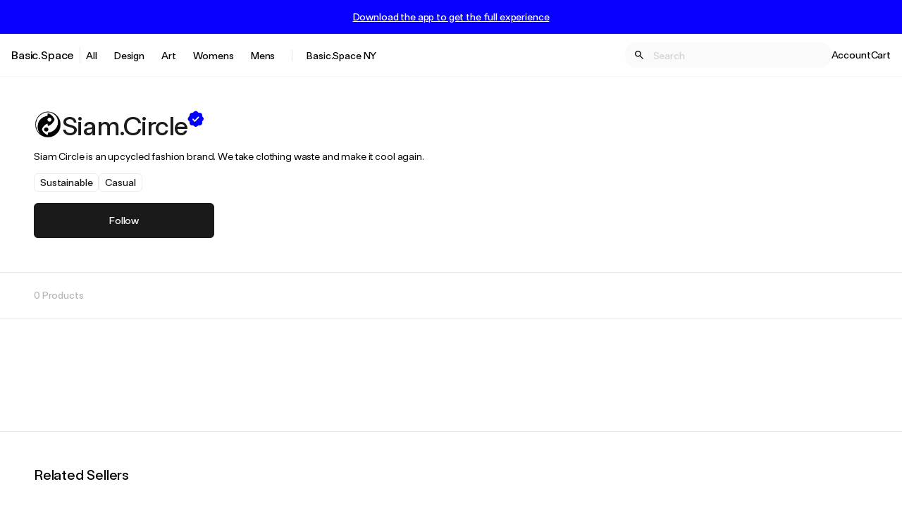

--- FILE ---
content_type: text/html; charset=utf-8
request_url: https://basic.space/sellers/siamcircle
body_size: 18031
content:
<!DOCTYPE html>
<html lang="en">
  <head>
    <meta charset="utf-8">
    <meta http-equiv="X-UA-Compatible" content="IE=edge">
    <meta name="viewport" content="width=device-width, initial-scale=1.0">
    <meta name="author" content="">
    <meta name="apple-itunes-app" content="app-id=1163845100">

      <meta name="csrf-token" content="HBQFXg0QJwMeOWkjGCIgQTIdWhRwFzI4SL2kazUHgiXHYtr4cUwuHmjz">

    <link rel="apple-touch-icon" sizes="180x180" href="/apple-touch-icon.png">
    <link rel="icon" type="image/png" sizes="32x32" href="/favicon-32x32.png">
    <link rel="icon" type="image/png" sizes="16x16" href="/favicon-16x16.png">
    <link rel="shortcut icon" href="/favicon.ico">
    <link rel="preconnect" href="https://d3ffkb7uf3bq3r.cloudfront.net">
    <link rel="preconnect" href="https://d3ffkb7uf3bq3r.cloudfront.net" crossorigin>
    <link rel="dns-prefetch" href="https://d3ffkb7uf3bq3r.cloudfront.net">

    <meta property="og:type" content="website">
    <meta property="og:site_name" content="Basic.Space">
    <meta property="og:locale" content="en_US">

    <meta name="facebook-domain-verification" content="usm2eupjt2172wax3nb1rdno8knx0p">
    <meta name="google-site-verification" content="qYP1jmXFLWWZhSoivPwh0erlox2-liKuGUjgrvxwoUM">
    <meta name="p:domain_verify" content="54c78f1a42646d78672841097716f371">

        <meta property="og:title" content="Basic.Space - Siam.Circle">
        <meta property="og:description" content="Siam.Circle&#39;s profile on Basic.Space">

          <meta property="og:image" content="https://d3ffkb7uf3bq3r.cloudfront.net/user/e0fc52df-c2f8-42b8-92cd-40a19f55c69e/avatar-d47fe630-7ee0-4896-917f-7dd3d77a9636-original.jpg?v=63853896494&amp;width=250">


    
    <meta content="Siam.Circle | Basic.Space" name="title"><title>Siam.Circle | Basic.Space</title>
    

    <script>
      !function(f,b,e,v,n,t,s)
      {if(f.fbq)return;n=f.fbq=function(){n.callMethod?
      n.callMethod.apply(n,arguments):n.queue.push(arguments)};
      if(!f._fbq)f._fbq=n;n.push=n;n.loaded=!0;n.version='2.0';
      n.queue=[];t=b.createElement(e);t.async=!0;
      t.src=v;s=b.getElementsByTagName(e)[0];
      s.parentNode.insertBefore(t,s)}(window,document,'script',
      'https://connect.facebook.net/en_US/fbevents.js');
       fbq('init', '368824114145460');
      fbq('track', 'PageView');
    </script>
    <noscript>
      <img height="1" width="1" src="https://www.facebook.com/tr?id=368824114145460&ev=PageView&noscript=1">
    </noscript>

    <script>
      window.BSFonts = {
        FTBasicSpace: {
          Regular: "https://s3.amazonaws.com/basicspacemedia/email/fonts/FTBasicSpace-Regular.woff2",
          Medium: "https://s3.amazonaws.com/basicspacemedia/email/fonts/FTBasicSpace-Medium.woff2"
        }
      }
    </script>



        

    <link href="/css/app-e9a6f2b4458dc5a6558ac687ae36656e.css?vsn=d" rel="stylesheet">

    <script>
  var BasicSpace = BasicSpace || {};
  BasicSpace.__spk = 'pk_live_aYPsE2K9WGqAikCaJA9IefZk';
  BasicSpace.asset_host = 'https://d3ffkb7uf3bq3r.cloudfront.net';
  const MIXPANEL_CUSTOM_LIB_URL = "https://jeremiah.basic.space/lib.min.js";
</script>

<script>
  (function(c,a){if(!a.__SV){var b=window;try{var d,m,j,k=b.location,f=k.hash;d=function(a,b){return(m=a.match(RegExp(b+"=([^&]*)")))?m[1]:null};f&&d(f,"state")&&(j=JSON.parse(decodeURIComponent(d(f,"state"))),"mpeditor"===j.action&&(b.sessionStorage.setItem("_mpcehash",f),history.replaceState(j.desiredHash||"",c.title,k.pathname+k.search)))}catch(n){}var l,h;window.mixpanel=a;a._i=[];a.init=function(b,d,g){function c(b,i){var a=i.split(".");2==a.length&&(b=b[a[0]],i=a[1]);b[i]=function(){b.push([i].concat(Array.prototype.slice.call(arguments,
  0)))}}var e=a;"undefined"!==typeof g?e=a[g]=[]:g="mixpanel";e.people=e.people||[];e.toString=function(b){var a="mixpanel";"mixpanel"!==g&&(a+="."+g);b||(a+=" (stub)");return a};e.people.toString=function(){return e.toString(1)+".people (stub)"};l="disable time_event track track_pageview track_links track_forms track_with_groups add_group set_group remove_group register register_once alias unregister identify name_tag set_config reset opt_in_tracking opt_out_tracking has_opted_in_tracking has_opted_out_tracking clear_opt_in_out_tracking people.set people.set_once people.unset people.increment people.append people.union people.track_charge people.clear_charges people.delete_user people.remove".split(" ");
  for(h=0;h<l.length;h++)c(e,l[h]);var f="set set_once union unset remove delete".split(" ");e.get_group=function(){function a(c){b[c]=function(){call2_args=arguments;call2=[c].concat(Array.prototype.slice.call(call2_args,0));e.push([d,call2])}}for(var b={},d=["get_group"].concat(Array.prototype.slice.call(arguments,0)),c=0;c<f.length;c++)a(f[c]);return b};a._i.push([b,d,g])};a.__SV=1.2;b=c.createElement("script");b.type="text/javascript";b.async=!0;b.src="undefined"!==typeof MIXPANEL_CUSTOM_LIB_URL?
  MIXPANEL_CUSTOM_LIB_URL:"file:"===c.location.protocol&&"//cdn.mxpnl.com/libs/mixpanel-2-latest.min.js".match(/^\/\//)?"https://cdn.mxpnl.com/libs/mixpanel-2-latest.min.js":"//cdn.mxpnl.com/libs/mixpanel-2-latest.min.js";d=c.getElementsByTagName("script")[0];d.parentNode.insertBefore(b,d)}})(document,window.mixpanel||[]);
    mixpanel.init("791c7145f36cc6429f035020abb94922", {"debug":false,"api_host":"https://jeremiah.basic.space","ignore_dnt":true,"persistence":"localStorage"});
    mixpanel.people.set({"$ip": "10.0.0.175"})
</script>
<!-- end Mixpanel -->



  <!-- Google tag (gtag.js) -->
  <script async src="https://www.googletagmanager.com/gtag/js?id=G-VX7VTN4RD9">
  </script>
  <script>
    window.dataLayer = window.dataLayer || [];
    function gtag(){dataLayer.push(arguments);}
    gtag('js', new Date());
    gtag('config', 'G-VX7VTN4RD9');
  </script>
  <!-- End Google Tag Manager -->


  <script src="https://www.dwin1.com/107494.js" type="text/javascript" defer="defer">
  </script>

  </head>
  <body class="ftb-16 flex flex-col min-h-screen">
    

      <div class="sticky top-0 z-[800]">
        <div id="phx-GIyyTW-yowXGOmxi" data-phx-session="SFMyNTY.[base64].Yxy5tOyJxDBX4F81AW5iGqWj2M6sq_MOb6Io_y9G60I" data-phx-static="SFMyNTY.[base64].2zjVUME6aB9Y5C13Xpa0iNw3zPnRFwxhTtbf3S7icqY" class="phx-live-view-wrapper"><div id="Header" class="flex flex-col lg:block max-h-screen lg:max-h-auto">
  <div id="AppPromoContainer">
  <div class="hidden lg:flex w-full bg-theme-highlight py-4 px-4 justify-center items-center">
    
      <button phx-click="open_overlay" phx-target="1" class="hidden lg:inline-block text-white ftb-medium-14 underline mixpanel-track" data-mixpanel-link-text="Download the app to get the full experience" data-mixpanel-event="Site Banner Clicked">
        Download the app to get the full experience
      </button>
    
  </div>

  

  
</div>

  

  

  

  <div class="bg-white-500 flex-shrink-1 px-4 text-black-500 border-b border-gray-50">
    <nav id="MobileNav" class="hidden z-[100] absolute top-0 left-0 bg-white overflow-auto">
  <div class="flex flex-col h-dvh min-w-[100vw] divide-y">
    <div class="flex justify-end items-center">
      <div class="border-l p-8 cursor-pointer" phx-click="[[&quot;add_class&quot;,{&quot;names&quot;:[&quot;hidden&quot;],&quot;to&quot;:&quot;#MobileNav&quot;}],[&quot;remove_class&quot;,{&quot;names&quot;:[&quot;block&quot;],&quot;to&quot;:&quot;#MobileNav&quot;}],[&quot;remove_class&quot;,{&quot;names&quot;:[&quot;hidden&quot;],&quot;to&quot;:&quot;#LogoContainer&quot;}],[&quot;remove_class&quot;,{&quot;names&quot;:[&quot;overflow-hidden&quot;],&quot;to&quot;:&quot;body&quot;}],[&quot;remove_class&quot;,{&quot;names&quot;:[&quot;touch-none&quot;],&quot;to&quot;:&quot;html&quot;}]]">
        <svg class="   w-5 h-5" viewBox="0 0 20 20" fill="currentColor" xmlns="http://www.w3.org/2000/svg" aria-hidden="true">
  
  <g>
    <path d="M15.8334 5.34169L14.6584 4.16669L10 8.82502L5.34169 4.16669L4.16669 5.34169L8.82502 10L4.16669 14.6584L5.34169 15.8334L10 11.175L14.6584 15.8334L15.8334 14.6584L11.175 10L15.8334 5.34169Z" fill="#1A1A1A"></path>
  </g>

</svg>
      </div>
    </div>
    <ul class="list-none divide-y">
      <li class="p-6 ftb-medium-20">
        <a href="/collections/basicspace-ny">
          <span class="underline decoration-1">Basic.Space NY</span>
        </a>
      </li>
      <li class="p-6 ftb-medium-20">
        <a href="/products"><span class="underline decoration-1">All</span>
          <svg class="inline  w-5 h-5" viewBox="0 0 21 20" fill="currentColor" xmlns="http://www.w3.org/2000/svg" aria-hidden="true">
  
  <g>
    <path d="M6.5418 15.3034L13.7131 8.13207V14.72L15.3807 14.7141V5.28595H5.95254V6.94766L12.5346 6.95355L5.36328 14.1248L6.5418 15.3034Z" fill="currentColor"></path>
  </g>

</svg></a>
      </li>
      <li class="p-6 ftb-medium-20">
  
    <button type="button" phx-click="[[&quot;toggle_class&quot;,{&quot;names&quot;:[&quot;transform&quot;,&quot;rotate-180&quot;],&quot;to&quot;:&quot;[data-chevron-category-id=&#39;9aabad96-41fe-4e52-a93d-99368c6ac76a&#39;] &gt; svg&quot;}],[&quot;toggle_class&quot;,{&quot;names&quot;:[&quot;hidden&quot;],&quot;to&quot;:&quot;[data-parent-id=&#39;9aabad96-41fe-4e52-a93d-99368c6ac76a&#39;]&quot;}]]">
      <span class="underline decoration-1">Design</span>

<span class="pl-1">
  
    <span data-chevron-category-id="9aabad96-41fe-4e52-a93d-99368c6ac76a">
      <svg class="inline transition duration-150   w-3 h-3" viewBox="0 0 13 8" fill="currentColor" xmlns="http://www.w3.org/2000/svg" aria-hidden="true">
  
  <path fill-rule="evenodd" clip-rule="evenodd" d="M0.792994 0.793244C1.18399 0.402252 1.81597 0.402252 2.20696 0.793244L6.49988 5.08615L10.7928 0.793244C11.1838 0.402252 11.8158 0.402252 12.2068 0.793244C12.5977 1.18424 12.5977 1.81622 12.2068 2.20721L7.20686 7.20711C6.81587 7.5981 6.18388 7.5981 5.79289 7.20711L0.792994 2.20721C0.597998 2.01222 0.5 1.75622 0.5 1.50023C0.5 1.24423 0.597998 0.98824 0.792994 0.793244Z" fill="currentColor"></path>

</svg>
    </span>
  
</span>
    </button>
  
</li>


  <ul class="hidden divide-y " data-parent-id="9aabad96-41fe-4e52-a93d-99368c6ac76a">
    <li class="py-6 px-8 ftb-medium-20 hidden" data-parent-id="9aabad96-41fe-4e52-a93d-99368c6ac76a">
  
    <a href="/shop/design">
      <span class="underline decoration-1">All Design</span>

<span class="pl-1">
  
    <svg class="inline  w-5 h-5" viewBox="0 0 21 20" fill="currentColor" xmlns="http://www.w3.org/2000/svg" aria-hidden="true">
  
  <g>
    <path d="M6.5418 15.3034L13.7131 8.13207V14.72L15.3807 14.7141V5.28595H5.95254V6.94766L12.5346 6.95355L5.36328 14.1248L6.5418 15.3034Z" fill="currentColor"></path>
  </g>

</svg>
  
</span>
    </a>
  
</li>



    <li class="py-6 px-8 ftb-medium-20 hidden" data-parent-id="9aabad96-41fe-4e52-a93d-99368c6ac76a">
  
    <a href="/shop/design/bath">
      <span class="underline decoration-1">Bath</span>

<span class="pl-1">
  
    <svg class="inline  w-5 h-5" viewBox="0 0 21 20" fill="currentColor" xmlns="http://www.w3.org/2000/svg" aria-hidden="true">
  
  <g>
    <path d="M6.5418 15.3034L13.7131 8.13207V14.72L15.3807 14.7141V5.28595H5.95254V6.94766L12.5346 6.95355L5.36328 14.1248L6.5418 15.3034Z" fill="currentColor"></path>
  </g>

</svg>
  
</span>
    </a>
  
</li>

<li class="py-6 px-8 ftb-medium-20 hidden" data-parent-id="9aabad96-41fe-4e52-a93d-99368c6ac76a">
  
    <a href="/shop/design/books-magazines">
      <span class="underline decoration-1">Books &amp; Magazines</span>

<span class="pl-1">
  
    <svg class="inline  w-5 h-5" viewBox="0 0 21 20" fill="currentColor" xmlns="http://www.w3.org/2000/svg" aria-hidden="true">
  
  <g>
    <path d="M6.5418 15.3034L13.7131 8.13207V14.72L15.3807 14.7141V5.28595H5.95254V6.94766L12.5346 6.95355L5.36328 14.1248L6.5418 15.3034Z" fill="currentColor"></path>
  </g>

</svg>
  
</span>
    </a>
  
</li>

<li class="py-6 px-8 ftb-medium-20 hidden" data-parent-id="9aabad96-41fe-4e52-a93d-99368c6ac76a">
  
    <a href="/shop/design/ceramics">
      <span class="underline decoration-1">Ceramics</span>

<span class="pl-1">
  
    <svg class="inline  w-5 h-5" viewBox="0 0 21 20" fill="currentColor" xmlns="http://www.w3.org/2000/svg" aria-hidden="true">
  
  <g>
    <path d="M6.5418 15.3034L13.7131 8.13207V14.72L15.3807 14.7141V5.28595H5.95254V6.94766L12.5346 6.95355L5.36328 14.1248L6.5418 15.3034Z" fill="currentColor"></path>
  </g>

</svg>
  
</span>
    </a>
  
</li>

<li class="py-6 px-8 ftb-medium-20 hidden" data-parent-id="9aabad96-41fe-4e52-a93d-99368c6ac76a">
  
    <a href="/shop/design/collectibles">
      <span class="underline decoration-1">Collectibles</span>

<span class="pl-1">
  
    <svg class="inline  w-5 h-5" viewBox="0 0 21 20" fill="currentColor" xmlns="http://www.w3.org/2000/svg" aria-hidden="true">
  
  <g>
    <path d="M6.5418 15.3034L13.7131 8.13207V14.72L15.3807 14.7141V5.28595H5.95254V6.94766L12.5346 6.95355L5.36328 14.1248L6.5418 15.3034Z" fill="currentColor"></path>
  </g>

</svg>
  
</span>
    </a>
  
</li>

<li class="py-6 px-8 ftb-medium-20 hidden" data-parent-id="9aabad96-41fe-4e52-a93d-99368c6ac76a">
  
    <a href="/shop/design/decor">
      <span class="underline decoration-1">Decor</span>

<span class="pl-1">
  
    <svg class="inline  w-5 h-5" viewBox="0 0 21 20" fill="currentColor" xmlns="http://www.w3.org/2000/svg" aria-hidden="true">
  
  <g>
    <path d="M6.5418 15.3034L13.7131 8.13207V14.72L15.3807 14.7141V5.28595H5.95254V6.94766L12.5346 6.95355L5.36328 14.1248L6.5418 15.3034Z" fill="currentColor"></path>
  </g>

</svg>
  
</span>
    </a>
  
</li>

<li class="py-6 px-8 ftb-medium-20 hidden" data-parent-id="9aabad96-41fe-4e52-a93d-99368c6ac76a">
  
    <a href="/shop/design/electronics-tech">
      <span class="underline decoration-1">Electronics &amp; Tech</span>

<span class="pl-1">
  
    <svg class="inline  w-5 h-5" viewBox="0 0 21 20" fill="currentColor" xmlns="http://www.w3.org/2000/svg" aria-hidden="true">
  
  <g>
    <path d="M6.5418 15.3034L13.7131 8.13207V14.72L15.3807 14.7141V5.28595H5.95254V6.94766L12.5346 6.95355L5.36328 14.1248L6.5418 15.3034Z" fill="currentColor"></path>
  </g>

</svg>
  
</span>
    </a>
  
</li>

<li class="py-6 px-8 ftb-medium-20 hidden" data-parent-id="9aabad96-41fe-4e52-a93d-99368c6ac76a">
  
    <a href="/shop/design/furniture">
      <span class="underline decoration-1">Furniture</span>

<span class="pl-1">
  
    <svg class="inline  w-5 h-5" viewBox="0 0 21 20" fill="currentColor" xmlns="http://www.w3.org/2000/svg" aria-hidden="true">
  
  <g>
    <path d="M6.5418 15.3034L13.7131 8.13207V14.72L15.3807 14.7141V5.28595H5.95254V6.94766L12.5346 6.95355L5.36328 14.1248L6.5418 15.3034Z" fill="currentColor"></path>
  </g>

</svg>
  
</span>
    </a>
  
</li>

<li class="py-6 px-8 ftb-medium-20 hidden" data-parent-id="9aabad96-41fe-4e52-a93d-99368c6ac76a">
  
    <a href="/shop/design/kitchen">
      <span class="underline decoration-1">Kitchen</span>

<span class="pl-1">
  
    <svg class="inline  w-5 h-5" viewBox="0 0 21 20" fill="currentColor" xmlns="http://www.w3.org/2000/svg" aria-hidden="true">
  
  <g>
    <path d="M6.5418 15.3034L13.7131 8.13207V14.72L15.3807 14.7141V5.28595H5.95254V6.94766L12.5346 6.95355L5.36328 14.1248L6.5418 15.3034Z" fill="currentColor"></path>
  </g>

</svg>
  
</span>
    </a>
  
</li>

<li class="py-6 px-8 ftb-medium-20 hidden" data-parent-id="9aabad96-41fe-4e52-a93d-99368c6ac76a">
  
    <a href="/shop/design/lighting">
      <span class="underline decoration-1">Lighting</span>

<span class="pl-1">
  
    <svg class="inline  w-5 h-5" viewBox="0 0 21 20" fill="currentColor" xmlns="http://www.w3.org/2000/svg" aria-hidden="true">
  
  <g>
    <path d="M6.5418 15.3034L13.7131 8.13207V14.72L15.3807 14.7141V5.28595H5.95254V6.94766L12.5346 6.95355L5.36328 14.1248L6.5418 15.3034Z" fill="currentColor"></path>
  </g>

</svg>
  
</span>
    </a>
  
</li>

<li class="py-6 px-8 ftb-medium-20 hidden" data-parent-id="9aabad96-41fe-4e52-a93d-99368c6ac76a">
  
    <a href="/shop/design/music">
      <span class="underline decoration-1">Music</span>

<span class="pl-1">
  
    <svg class="inline  w-5 h-5" viewBox="0 0 21 20" fill="currentColor" xmlns="http://www.w3.org/2000/svg" aria-hidden="true">
  
  <g>
    <path d="M6.5418 15.3034L13.7131 8.13207V14.72L15.3807 14.7141V5.28595H5.95254V6.94766L12.5346 6.95355L5.36328 14.1248L6.5418 15.3034Z" fill="currentColor"></path>
  </g>

</svg>
  
</span>
    </a>
  
</li>

<li class="py-6 px-8 ftb-medium-20 hidden" data-parent-id="9aabad96-41fe-4e52-a93d-99368c6ac76a">
  
    <a href="/shop/design/sports-leisure">
      <span class="underline decoration-1">Sports &amp; Leisure</span>

<span class="pl-1">
  
    <svg class="inline  w-5 h-5" viewBox="0 0 21 20" fill="currentColor" xmlns="http://www.w3.org/2000/svg" aria-hidden="true">
  
  <g>
    <path d="M6.5418 15.3034L13.7131 8.13207V14.72L15.3807 14.7141V5.28595H5.95254V6.94766L12.5346 6.95355L5.36328 14.1248L6.5418 15.3034Z" fill="currentColor"></path>
  </g>

</svg>
  
</span>
    </a>
  
</li>

<li class="py-6 px-8 ftb-medium-20 hidden" data-parent-id="9aabad96-41fe-4e52-a93d-99368c6ac76a">
  
    <a href="/shop/design/transportation">
      <span class="underline decoration-1">Transportation</span>

<span class="pl-1">
  
    <svg class="inline  w-5 h-5" viewBox="0 0 21 20" fill="currentColor" xmlns="http://www.w3.org/2000/svg" aria-hidden="true">
  
  <g>
    <path d="M6.5418 15.3034L13.7131 8.13207V14.72L15.3807 14.7141V5.28595H5.95254V6.94766L12.5346 6.95355L5.36328 14.1248L6.5418 15.3034Z" fill="currentColor"></path>
  </g>

</svg>
  
</span>
    </a>
  
</li>

<li class="py-6 px-8 ftb-medium-20 hidden" data-parent-id="9aabad96-41fe-4e52-a93d-99368c6ac76a">
  
    <a href="/shop/design/wellness">
      <span class="underline decoration-1">Wellness</span>

<span class="pl-1">
  
    <svg class="inline  w-5 h-5" viewBox="0 0 21 20" fill="currentColor" xmlns="http://www.w3.org/2000/svg" aria-hidden="true">
  
  <g>
    <path d="M6.5418 15.3034L13.7131 8.13207V14.72L15.3807 14.7141V5.28595H5.95254V6.94766L12.5346 6.95355L5.36328 14.1248L6.5418 15.3034Z" fill="currentColor"></path>
  </g>

</svg>
  
</span>
    </a>
  
</li>


  </ul>
<li class="p-6 ftb-medium-20">
  
    <button type="button" phx-click="[[&quot;toggle_class&quot;,{&quot;names&quot;:[&quot;transform&quot;,&quot;rotate-180&quot;],&quot;to&quot;:&quot;[data-chevron-category-id=&#39;71358535-4350-41e0-ad55-e5c668ba4b87&#39;] &gt; svg&quot;}],[&quot;toggle_class&quot;,{&quot;names&quot;:[&quot;hidden&quot;],&quot;to&quot;:&quot;[data-parent-id=&#39;71358535-4350-41e0-ad55-e5c668ba4b87&#39;]&quot;}]]">
      <span class="underline decoration-1">Art</span>

<span class="pl-1">
  
    <span data-chevron-category-id="71358535-4350-41e0-ad55-e5c668ba4b87">
      <svg class="inline transition duration-150   w-3 h-3" viewBox="0 0 13 8" fill="currentColor" xmlns="http://www.w3.org/2000/svg" aria-hidden="true">
  
  <path fill-rule="evenodd" clip-rule="evenodd" d="M0.792994 0.793244C1.18399 0.402252 1.81597 0.402252 2.20696 0.793244L6.49988 5.08615L10.7928 0.793244C11.1838 0.402252 11.8158 0.402252 12.2068 0.793244C12.5977 1.18424 12.5977 1.81622 12.2068 2.20721L7.20686 7.20711C6.81587 7.5981 6.18388 7.5981 5.79289 7.20711L0.792994 2.20721C0.597998 2.01222 0.5 1.75622 0.5 1.50023C0.5 1.24423 0.597998 0.98824 0.792994 0.793244Z" fill="currentColor"></path>

</svg>
    </span>
  
</span>
    </button>
  
</li>


  <ul class="hidden divide-y " data-parent-id="71358535-4350-41e0-ad55-e5c668ba4b87">
    <li class="py-6 px-8 ftb-medium-20 hidden" data-parent-id="71358535-4350-41e0-ad55-e5c668ba4b87">
  
    <a href="/shop/art">
      <span class="underline decoration-1">All Art</span>

<span class="pl-1">
  
    <svg class="inline  w-5 h-5" viewBox="0 0 21 20" fill="currentColor" xmlns="http://www.w3.org/2000/svg" aria-hidden="true">
  
  <g>
    <path d="M6.5418 15.3034L13.7131 8.13207V14.72L15.3807 14.7141V5.28595H5.95254V6.94766L12.5346 6.95355L5.36328 14.1248L6.5418 15.3034Z" fill="currentColor"></path>
  </g>

</svg>
  
</span>
    </a>
  
</li>



    <li class="py-6 px-8 ftb-medium-20 hidden" data-parent-id="71358535-4350-41e0-ad55-e5c668ba4b87">
  
    <a href="/shop/art/drawings">
      <span class="underline decoration-1">Drawings</span>

<span class="pl-1">
  
    <svg class="inline  w-5 h-5" viewBox="0 0 21 20" fill="currentColor" xmlns="http://www.w3.org/2000/svg" aria-hidden="true">
  
  <g>
    <path d="M6.5418 15.3034L13.7131 8.13207V14.72L15.3807 14.7141V5.28595H5.95254V6.94766L12.5346 6.95355L5.36328 14.1248L6.5418 15.3034Z" fill="currentColor"></path>
  </g>

</svg>
  
</span>
    </a>
  
</li>

<li class="py-6 px-8 ftb-medium-20 hidden" data-parent-id="71358535-4350-41e0-ad55-e5c668ba4b87">
  
    <a href="/shop/art/large-scale">
      <span class="underline decoration-1">Large Scale</span>

<span class="pl-1">
  
    <svg class="inline  w-5 h-5" viewBox="0 0 21 20" fill="currentColor" xmlns="http://www.w3.org/2000/svg" aria-hidden="true">
  
  <g>
    <path d="M6.5418 15.3034L13.7131 8.13207V14.72L15.3807 14.7141V5.28595H5.95254V6.94766L12.5346 6.95355L5.36328 14.1248L6.5418 15.3034Z" fill="currentColor"></path>
  </g>

</svg>
  
</span>
    </a>
  
</li>

<li class="py-6 px-8 ftb-medium-20 hidden" data-parent-id="71358535-4350-41e0-ad55-e5c668ba4b87">
  
    <a href="/shop/art/mixed-media">
      <span class="underline decoration-1">Mixed Media</span>

<span class="pl-1">
  
    <svg class="inline  w-5 h-5" viewBox="0 0 21 20" fill="currentColor" xmlns="http://www.w3.org/2000/svg" aria-hidden="true">
  
  <g>
    <path d="M6.5418 15.3034L13.7131 8.13207V14.72L15.3807 14.7141V5.28595H5.95254V6.94766L12.5346 6.95355L5.36328 14.1248L6.5418 15.3034Z" fill="currentColor"></path>
  </g>

</svg>
  
</span>
    </a>
  
</li>

<li class="py-6 px-8 ftb-medium-20 hidden" data-parent-id="71358535-4350-41e0-ad55-e5c668ba4b87">
  
    <a href="/shop/art/nfts">
      <span class="underline decoration-1">NFTs</span>

<span class="pl-1">
  
    <svg class="inline  w-5 h-5" viewBox="0 0 21 20" fill="currentColor" xmlns="http://www.w3.org/2000/svg" aria-hidden="true">
  
  <g>
    <path d="M6.5418 15.3034L13.7131 8.13207V14.72L15.3807 14.7141V5.28595H5.95254V6.94766L12.5346 6.95355L5.36328 14.1248L6.5418 15.3034Z" fill="currentColor"></path>
  </g>

</svg>
  
</span>
    </a>
  
</li>

<li class="py-6 px-8 ftb-medium-20 hidden" data-parent-id="71358535-4350-41e0-ad55-e5c668ba4b87">
  
    <a href="/shop/art/objects">
      <span class="underline decoration-1">Objects</span>

<span class="pl-1">
  
    <svg class="inline  w-5 h-5" viewBox="0 0 21 20" fill="currentColor" xmlns="http://www.w3.org/2000/svg" aria-hidden="true">
  
  <g>
    <path d="M6.5418 15.3034L13.7131 8.13207V14.72L15.3807 14.7141V5.28595H5.95254V6.94766L12.5346 6.95355L5.36328 14.1248L6.5418 15.3034Z" fill="currentColor"></path>
  </g>

</svg>
  
</span>
    </a>
  
</li>

<li class="py-6 px-8 ftb-medium-20 hidden" data-parent-id="71358535-4350-41e0-ad55-e5c668ba4b87">
  
    <a href="/shop/art/paintings">
      <span class="underline decoration-1">Paintings</span>

<span class="pl-1">
  
    <svg class="inline  w-5 h-5" viewBox="0 0 21 20" fill="currentColor" xmlns="http://www.w3.org/2000/svg" aria-hidden="true">
  
  <g>
    <path d="M6.5418 15.3034L13.7131 8.13207V14.72L15.3807 14.7141V5.28595H5.95254V6.94766L12.5346 6.95355L5.36328 14.1248L6.5418 15.3034Z" fill="currentColor"></path>
  </g>

</svg>
  
</span>
    </a>
  
</li>

<li class="py-6 px-8 ftb-medium-20 hidden" data-parent-id="71358535-4350-41e0-ad55-e5c668ba4b87">
  
    <a href="/shop/art/photographs">
      <span class="underline decoration-1">Photographs</span>

<span class="pl-1">
  
    <svg class="inline  w-5 h-5" viewBox="0 0 21 20" fill="currentColor" xmlns="http://www.w3.org/2000/svg" aria-hidden="true">
  
  <g>
    <path d="M6.5418 15.3034L13.7131 8.13207V14.72L15.3807 14.7141V5.28595H5.95254V6.94766L12.5346 6.95355L5.36328 14.1248L6.5418 15.3034Z" fill="currentColor"></path>
  </g>

</svg>
  
</span>
    </a>
  
</li>

<li class="py-6 px-8 ftb-medium-20 hidden" data-parent-id="71358535-4350-41e0-ad55-e5c668ba4b87">
  
    <a href="/shop/art/prints">
      <span class="underline decoration-1">Prints</span>

<span class="pl-1">
  
    <svg class="inline  w-5 h-5" viewBox="0 0 21 20" fill="currentColor" xmlns="http://www.w3.org/2000/svg" aria-hidden="true">
  
  <g>
    <path d="M6.5418 15.3034L13.7131 8.13207V14.72L15.3807 14.7141V5.28595H5.95254V6.94766L12.5346 6.95355L5.36328 14.1248L6.5418 15.3034Z" fill="currentColor"></path>
  </g>

</svg>
  
</span>
    </a>
  
</li>

<li class="py-6 px-8 ftb-medium-20 hidden" data-parent-id="71358535-4350-41e0-ad55-e5c668ba4b87">
  
    <a href="/shop/art/sculptures">
      <span class="underline decoration-1">Sculptures</span>

<span class="pl-1">
  
    <svg class="inline  w-5 h-5" viewBox="0 0 21 20" fill="currentColor" xmlns="http://www.w3.org/2000/svg" aria-hidden="true">
  
  <g>
    <path d="M6.5418 15.3034L13.7131 8.13207V14.72L15.3807 14.7141V5.28595H5.95254V6.94766L12.5346 6.95355L5.36328 14.1248L6.5418 15.3034Z" fill="currentColor"></path>
  </g>

</svg>
  
</span>
    </a>
  
</li>


  </ul>
<li class="p-6 ftb-medium-20">
  
    <button type="button" phx-click="[[&quot;toggle_class&quot;,{&quot;names&quot;:[&quot;transform&quot;,&quot;rotate-180&quot;],&quot;to&quot;:&quot;[data-chevron-category-id=&#39;a2e6cbee-60a5-4503-8696-723f0758d03c&#39;] &gt; svg&quot;}],[&quot;toggle_class&quot;,{&quot;names&quot;:[&quot;hidden&quot;],&quot;to&quot;:&quot;[data-parent-id=&#39;a2e6cbee-60a5-4503-8696-723f0758d03c&#39;]&quot;}]]">
      <span class="underline decoration-1">Womens</span>

<span class="pl-1">
  
    <span data-chevron-category-id="a2e6cbee-60a5-4503-8696-723f0758d03c">
      <svg class="inline transition duration-150   w-3 h-3" viewBox="0 0 13 8" fill="currentColor" xmlns="http://www.w3.org/2000/svg" aria-hidden="true">
  
  <path fill-rule="evenodd" clip-rule="evenodd" d="M0.792994 0.793244C1.18399 0.402252 1.81597 0.402252 2.20696 0.793244L6.49988 5.08615L10.7928 0.793244C11.1838 0.402252 11.8158 0.402252 12.2068 0.793244C12.5977 1.18424 12.5977 1.81622 12.2068 2.20721L7.20686 7.20711C6.81587 7.5981 6.18388 7.5981 5.79289 7.20711L0.792994 2.20721C0.597998 2.01222 0.5 1.75622 0.5 1.50023C0.5 1.24423 0.597998 0.98824 0.792994 0.793244Z" fill="currentColor"></path>

</svg>
    </span>
  
</span>
    </button>
  
</li>


  <ul class="hidden divide-y " data-parent-id="a2e6cbee-60a5-4503-8696-723f0758d03c">
    <li class="py-6 px-8 ftb-medium-20 hidden" data-parent-id="a2e6cbee-60a5-4503-8696-723f0758d03c">
  
    <a href="/shop/womens">
      <span class="underline decoration-1">All Womens</span>

<span class="pl-1">
  
    <svg class="inline  w-5 h-5" viewBox="0 0 21 20" fill="currentColor" xmlns="http://www.w3.org/2000/svg" aria-hidden="true">
  
  <g>
    <path d="M6.5418 15.3034L13.7131 8.13207V14.72L15.3807 14.7141V5.28595H5.95254V6.94766L12.5346 6.95355L5.36328 14.1248L6.5418 15.3034Z" fill="currentColor"></path>
  </g>

</svg>
  
</span>
    </a>
  
</li>



    <li class="py-6 px-8 ftb-medium-20 hidden" data-parent-id="a2e6cbee-60a5-4503-8696-723f0758d03c">
  
    <button type="button" phx-click="[[&quot;toggle_class&quot;,{&quot;names&quot;:[&quot;transform&quot;,&quot;rotate-180&quot;],&quot;to&quot;:&quot;[data-chevron-category-id=&#39;72e26177-7a49-4948-95ca-b86adee5fa78&#39;] &gt; svg&quot;}],[&quot;toggle_class&quot;,{&quot;names&quot;:[&quot;hidden&quot;],&quot;to&quot;:&quot;[data-parent-id=&#39;72e26177-7a49-4948-95ca-b86adee5fa78&#39;]&quot;}]]">
      <span class="underline decoration-1">Accessories</span>

<span class="pl-1">
  
    <span data-chevron-category-id="72e26177-7a49-4948-95ca-b86adee5fa78">
      <svg class="inline transition duration-150   w-3 h-3" viewBox="0 0 13 8" fill="currentColor" xmlns="http://www.w3.org/2000/svg" aria-hidden="true">
  
  <path fill-rule="evenodd" clip-rule="evenodd" d="M0.792994 0.793244C1.18399 0.402252 1.81597 0.402252 2.20696 0.793244L6.49988 5.08615L10.7928 0.793244C11.1838 0.402252 11.8158 0.402252 12.2068 0.793244C12.5977 1.18424 12.5977 1.81622 12.2068 2.20721L7.20686 7.20711C6.81587 7.5981 6.18388 7.5981 5.79289 7.20711L0.792994 2.20721C0.597998 2.01222 0.5 1.75622 0.5 1.50023C0.5 1.24423 0.597998 0.98824 0.792994 0.793244Z" fill="currentColor"></path>

</svg>
    </span>
  
</span>
    </button>
  
</li>


  <ul class="hidden  py-3" data-parent-id="72e26177-7a49-4948-95ca-b86adee5fa78">
    <li class="py-3 px-10 ftb-medium-14 hidden" data-parent-id="72e26177-7a49-4948-95ca-b86adee5fa78">
  
    <a href="/shop/womens/accessories">
      <span class="underline decoration-1">All Accessories</span>


    </a>
  
</li>



    <li class="py-3 px-10 ftb-medium-14 hidden" data-parent-id="72e26177-7a49-4948-95ca-b86adee5fa78">
  
    <a href="/shop/womens/accessories/belts">
      <span class="underline decoration-1">Belts</span>


    </a>
  
</li>

<li class="py-3 px-10 ftb-medium-14 hidden" data-parent-id="72e26177-7a49-4948-95ca-b86adee5fa78">
  
    <a href="/shop/womens/accessories/gloves">
      <span class="underline decoration-1">Gloves</span>


    </a>
  
</li>

<li class="py-3 px-10 ftb-medium-14 hidden" data-parent-id="72e26177-7a49-4948-95ca-b86adee5fa78">
  
    <a href="/shop/womens/accessories/hair">
      <span class="underline decoration-1">Hair</span>


    </a>
  
</li>

<li class="py-3 px-10 ftb-medium-14 hidden" data-parent-id="72e26177-7a49-4948-95ca-b86adee5fa78">
  
    <a href="/shop/womens/accessories/hats">
      <span class="underline decoration-1">Hats</span>


    </a>
  
</li>

<li class="py-3 px-10 ftb-medium-14 hidden" data-parent-id="72e26177-7a49-4948-95ca-b86adee5fa78">
  
    <a href="/shop/womens/accessories/jewelry">
      <span class="underline decoration-1">Jewelry</span>


    </a>
  
</li>

<li class="py-3 px-10 ftb-medium-14 hidden" data-parent-id="72e26177-7a49-4948-95ca-b86adee5fa78">
  
    <a href="/shop/womens/accessories/scarves">
      <span class="underline decoration-1">Scarves</span>


    </a>
  
</li>

<li class="py-3 px-10 ftb-medium-14 hidden" data-parent-id="72e26177-7a49-4948-95ca-b86adee5fa78">
  
    <a href="/shop/womens/accessories/sunglasses">
      <span class="underline decoration-1">Sunglasses</span>


    </a>
  
</li>

<li class="py-3 px-10 ftb-medium-14 hidden" data-parent-id="72e26177-7a49-4948-95ca-b86adee5fa78">
  
    <a href="/shop/womens/accessories/wallets">
      <span class="underline decoration-1">Wallets</span>


    </a>
  
</li>

<li class="py-3 px-10 ftb-medium-14 hidden" data-parent-id="72e26177-7a49-4948-95ca-b86adee5fa78">
  
    <a href="/shop/womens/accessories/watches">
      <span class="underline decoration-1">Watches</span>


    </a>
  
</li>


  </ul>
<li class="py-6 px-8 ftb-medium-20 hidden" data-parent-id="a2e6cbee-60a5-4503-8696-723f0758d03c">
  
    <button type="button" phx-click="[[&quot;toggle_class&quot;,{&quot;names&quot;:[&quot;transform&quot;,&quot;rotate-180&quot;],&quot;to&quot;:&quot;[data-chevron-category-id=&#39;701ab3ec-097f-4c07-b8b4-6c69930f993e&#39;] &gt; svg&quot;}],[&quot;toggle_class&quot;,{&quot;names&quot;:[&quot;hidden&quot;],&quot;to&quot;:&quot;[data-parent-id=&#39;701ab3ec-097f-4c07-b8b4-6c69930f993e&#39;]&quot;}]]">
      <span class="underline decoration-1">Bags</span>

<span class="pl-1">
  
    <span data-chevron-category-id="701ab3ec-097f-4c07-b8b4-6c69930f993e">
      <svg class="inline transition duration-150   w-3 h-3" viewBox="0 0 13 8" fill="currentColor" xmlns="http://www.w3.org/2000/svg" aria-hidden="true">
  
  <path fill-rule="evenodd" clip-rule="evenodd" d="M0.792994 0.793244C1.18399 0.402252 1.81597 0.402252 2.20696 0.793244L6.49988 5.08615L10.7928 0.793244C11.1838 0.402252 11.8158 0.402252 12.2068 0.793244C12.5977 1.18424 12.5977 1.81622 12.2068 2.20721L7.20686 7.20711C6.81587 7.5981 6.18388 7.5981 5.79289 7.20711L0.792994 2.20721C0.597998 2.01222 0.5 1.75622 0.5 1.50023C0.5 1.24423 0.597998 0.98824 0.792994 0.793244Z" fill="currentColor"></path>

</svg>
    </span>
  
</span>
    </button>
  
</li>


  <ul class="hidden  py-3" data-parent-id="701ab3ec-097f-4c07-b8b4-6c69930f993e">
    <li class="py-3 px-10 ftb-medium-14 hidden" data-parent-id="701ab3ec-097f-4c07-b8b4-6c69930f993e">
  
    <a href="/shop/womens/bags">
      <span class="underline decoration-1">All Bags</span>


    </a>
  
</li>



    <li class="py-3 px-10 ftb-medium-14 hidden" data-parent-id="701ab3ec-097f-4c07-b8b4-6c69930f993e">
  
    <a href="/shop/womens/bags/backpack">
      <span class="underline decoration-1">Backpack</span>


    </a>
  
</li>

<li class="py-3 px-10 ftb-medium-14 hidden" data-parent-id="701ab3ec-097f-4c07-b8b4-6c69930f993e">
  
    <a href="/shop/womens/bags/clutch">
      <span class="underline decoration-1">Clutch</span>


    </a>
  
</li>

<li class="py-3 px-10 ftb-medium-14 hidden" data-parent-id="701ab3ec-097f-4c07-b8b4-6c69930f993e">
  
    <a href="/shop/womens/bags/crossbody">
      <span class="underline decoration-1">Crossbody</span>


    </a>
  
</li>

<li class="py-3 px-10 ftb-medium-14 hidden" data-parent-id="701ab3ec-097f-4c07-b8b4-6c69930f993e">
  
    <a href="/shop/womens/bags/duffle">
      <span class="underline decoration-1">Duffle</span>


    </a>
  
</li>

<li class="py-3 px-10 ftb-medium-14 hidden" data-parent-id="701ab3ec-097f-4c07-b8b4-6c69930f993e">
  
    <a href="/shop/womens/bags/handbag">
      <span class="underline decoration-1">Handbag</span>


    </a>
  
</li>

<li class="py-3 px-10 ftb-medium-14 hidden" data-parent-id="701ab3ec-097f-4c07-b8b4-6c69930f993e">
  
    <a href="/shop/womens/bags/messenger">
      <span class="underline decoration-1">Messenger</span>


    </a>
  
</li>

<li class="py-3 px-10 ftb-medium-14 hidden" data-parent-id="701ab3ec-097f-4c07-b8b4-6c69930f993e">
  
    <a href="/shop/womens/bags/shoulder-bag">
      <span class="underline decoration-1">Shoulder Bag</span>


    </a>
  
</li>

<li class="py-3 px-10 ftb-medium-14 hidden" data-parent-id="701ab3ec-097f-4c07-b8b4-6c69930f993e">
  
    <a href="/shop/womens/bags/tote">
      <span class="underline decoration-1">Tote</span>


    </a>
  
</li>

<li class="py-3 px-10 ftb-medium-14 hidden" data-parent-id="701ab3ec-097f-4c07-b8b4-6c69930f993e">
  
    <a href="/shop/womens/bags/travel">
      <span class="underline decoration-1">Travel</span>


    </a>
  
</li>


  </ul>
<li class="py-6 px-8 ftb-medium-20 hidden" data-parent-id="a2e6cbee-60a5-4503-8696-723f0758d03c">
  
    <button type="button" phx-click="[[&quot;toggle_class&quot;,{&quot;names&quot;:[&quot;transform&quot;,&quot;rotate-180&quot;],&quot;to&quot;:&quot;[data-chevron-category-id=&#39;58a9f2ba-898d-4ee5-9e64-fe7f932c86cb&#39;] &gt; svg&quot;}],[&quot;toggle_class&quot;,{&quot;names&quot;:[&quot;hidden&quot;],&quot;to&quot;:&quot;[data-parent-id=&#39;58a9f2ba-898d-4ee5-9e64-fe7f932c86cb&#39;]&quot;}]]">
      <span class="underline decoration-1">Bottoms</span>

<span class="pl-1">
  
    <span data-chevron-category-id="58a9f2ba-898d-4ee5-9e64-fe7f932c86cb">
      <svg class="inline transition duration-150   w-3 h-3" viewBox="0 0 13 8" fill="currentColor" xmlns="http://www.w3.org/2000/svg" aria-hidden="true">
  
  <path fill-rule="evenodd" clip-rule="evenodd" d="M0.792994 0.793244C1.18399 0.402252 1.81597 0.402252 2.20696 0.793244L6.49988 5.08615L10.7928 0.793244C11.1838 0.402252 11.8158 0.402252 12.2068 0.793244C12.5977 1.18424 12.5977 1.81622 12.2068 2.20721L7.20686 7.20711C6.81587 7.5981 6.18388 7.5981 5.79289 7.20711L0.792994 2.20721C0.597998 2.01222 0.5 1.75622 0.5 1.50023C0.5 1.24423 0.597998 0.98824 0.792994 0.793244Z" fill="currentColor"></path>

</svg>
    </span>
  
</span>
    </button>
  
</li>


  <ul class="hidden  py-3" data-parent-id="58a9f2ba-898d-4ee5-9e64-fe7f932c86cb">
    <li class="py-3 px-10 ftb-medium-14 hidden" data-parent-id="58a9f2ba-898d-4ee5-9e64-fe7f932c86cb">
  
    <a href="/shop/womens/bottoms">
      <span class="underline decoration-1">All Bottoms</span>


    </a>
  
</li>



    <li class="py-3 px-10 ftb-medium-14 hidden" data-parent-id="58a9f2ba-898d-4ee5-9e64-fe7f932c86cb">
  
    <a href="/shop/womens/bottoms/jeans">
      <span class="underline decoration-1">Jeans</span>


    </a>
  
</li>

<li class="py-3 px-10 ftb-medium-14 hidden" data-parent-id="58a9f2ba-898d-4ee5-9e64-fe7f932c86cb">
  
    <a href="/shop/womens/bottoms/jumpsuits">
      <span class="underline decoration-1">Jumpsuits</span>


    </a>
  
</li>

<li class="py-3 px-10 ftb-medium-14 hidden" data-parent-id="58a9f2ba-898d-4ee5-9e64-fe7f932c86cb">
  
    <a href="/shop/womens/bottoms/pants">
      <span class="underline decoration-1">Pants</span>


    </a>
  
</li>

<li class="py-3 px-10 ftb-medium-14 hidden" data-parent-id="58a9f2ba-898d-4ee5-9e64-fe7f932c86cb">
  
    <a href="/shop/womens/bottoms/shorts">
      <span class="underline decoration-1">Shorts</span>


    </a>
  
</li>

<li class="py-3 px-10 ftb-medium-14 hidden" data-parent-id="58a9f2ba-898d-4ee5-9e64-fe7f932c86cb">
  
    <a href="/shop/womens/bottoms/skirts">
      <span class="underline decoration-1">Skirts</span>


    </a>
  
</li>


  </ul>
<li class="py-6 px-8 ftb-medium-20 hidden" data-parent-id="a2e6cbee-60a5-4503-8696-723f0758d03c">
  
    <button type="button" phx-click="[[&quot;toggle_class&quot;,{&quot;names&quot;:[&quot;transform&quot;,&quot;rotate-180&quot;],&quot;to&quot;:&quot;[data-chevron-category-id=&#39;489f5011-a65d-4d29-8cb5-b45c0a087348&#39;] &gt; svg&quot;}],[&quot;toggle_class&quot;,{&quot;names&quot;:[&quot;hidden&quot;],&quot;to&quot;:&quot;[data-parent-id=&#39;489f5011-a65d-4d29-8cb5-b45c0a087348&#39;]&quot;}]]">
      <span class="underline decoration-1">Dresses</span>

<span class="pl-1">
  
    <span data-chevron-category-id="489f5011-a65d-4d29-8cb5-b45c0a087348">
      <svg class="inline transition duration-150   w-3 h-3" viewBox="0 0 13 8" fill="currentColor" xmlns="http://www.w3.org/2000/svg" aria-hidden="true">
  
  <path fill-rule="evenodd" clip-rule="evenodd" d="M0.792994 0.793244C1.18399 0.402252 1.81597 0.402252 2.20696 0.793244L6.49988 5.08615L10.7928 0.793244C11.1838 0.402252 11.8158 0.402252 12.2068 0.793244C12.5977 1.18424 12.5977 1.81622 12.2068 2.20721L7.20686 7.20711C6.81587 7.5981 6.18388 7.5981 5.79289 7.20711L0.792994 2.20721C0.597998 2.01222 0.5 1.75622 0.5 1.50023C0.5 1.24423 0.597998 0.98824 0.792994 0.793244Z" fill="currentColor"></path>

</svg>
    </span>
  
</span>
    </button>
  
</li>


  <ul class="hidden  py-3" data-parent-id="489f5011-a65d-4d29-8cb5-b45c0a087348">
    <li class="py-3 px-10 ftb-medium-14 hidden" data-parent-id="489f5011-a65d-4d29-8cb5-b45c0a087348">
  
    <a href="/shop/womens/dresses">
      <span class="underline decoration-1">All Dresses</span>


    </a>
  
</li>



    <li class="py-3 px-10 ftb-medium-14 hidden" data-parent-id="489f5011-a65d-4d29-8cb5-b45c0a087348">
  
    <a href="/shop/womens/dresses/formal">
      <span class="underline decoration-1">Formal</span>


    </a>
  
</li>

<li class="py-3 px-10 ftb-medium-14 hidden" data-parent-id="489f5011-a65d-4d29-8cb5-b45c0a087348">
  
    <a href="/shop/womens/dresses/maxi">
      <span class="underline decoration-1">Maxi</span>


    </a>
  
</li>

<li class="py-3 px-10 ftb-medium-14 hidden" data-parent-id="489f5011-a65d-4d29-8cb5-b45c0a087348">
  
    <a href="/shop/womens/dresses/midi">
      <span class="underline decoration-1">Midi</span>


    </a>
  
</li>

<li class="py-3 px-10 ftb-medium-14 hidden" data-parent-id="489f5011-a65d-4d29-8cb5-b45c0a087348">
  
    <a href="/shop/womens/dresses/mini">
      <span class="underline decoration-1">Mini</span>


    </a>
  
</li>


  </ul>
<li class="py-6 px-8 ftb-medium-20 hidden" data-parent-id="a2e6cbee-60a5-4503-8696-723f0758d03c">
  
    <button type="button" phx-click="[[&quot;toggle_class&quot;,{&quot;names&quot;:[&quot;transform&quot;,&quot;rotate-180&quot;],&quot;to&quot;:&quot;[data-chevron-category-id=&#39;ee3c8552-39be-4eae-a72f-6dd02103fceb&#39;] &gt; svg&quot;}],[&quot;toggle_class&quot;,{&quot;names&quot;:[&quot;hidden&quot;],&quot;to&quot;:&quot;[data-parent-id=&#39;ee3c8552-39be-4eae-a72f-6dd02103fceb&#39;]&quot;}]]">
      <span class="underline decoration-1">Jackets &amp; Coats</span>

<span class="pl-1">
  
    <span data-chevron-category-id="ee3c8552-39be-4eae-a72f-6dd02103fceb">
      <svg class="inline transition duration-150   w-3 h-3" viewBox="0 0 13 8" fill="currentColor" xmlns="http://www.w3.org/2000/svg" aria-hidden="true">
  
  <path fill-rule="evenodd" clip-rule="evenodd" d="M0.792994 0.793244C1.18399 0.402252 1.81597 0.402252 2.20696 0.793244L6.49988 5.08615L10.7928 0.793244C11.1838 0.402252 11.8158 0.402252 12.2068 0.793244C12.5977 1.18424 12.5977 1.81622 12.2068 2.20721L7.20686 7.20711C6.81587 7.5981 6.18388 7.5981 5.79289 7.20711L0.792994 2.20721C0.597998 2.01222 0.5 1.75622 0.5 1.50023C0.5 1.24423 0.597998 0.98824 0.792994 0.793244Z" fill="currentColor"></path>

</svg>
    </span>
  
</span>
    </button>
  
</li>


  <ul class="hidden  py-3" data-parent-id="ee3c8552-39be-4eae-a72f-6dd02103fceb">
    <li class="py-3 px-10 ftb-medium-14 hidden" data-parent-id="ee3c8552-39be-4eae-a72f-6dd02103fceb">
  
    <a href="/shop/womens/jackets-coats">
      <span class="underline decoration-1">All Jackets &amp; Coats</span>


    </a>
  
</li>



    <li class="py-3 px-10 ftb-medium-14 hidden" data-parent-id="ee3c8552-39be-4eae-a72f-6dd02103fceb">
  
    <a href="/shop/womens/jackets-coats/blazers">
      <span class="underline decoration-1">Blazers</span>


    </a>
  
</li>

<li class="py-3 px-10 ftb-medium-14 hidden" data-parent-id="ee3c8552-39be-4eae-a72f-6dd02103fceb">
  
    <a href="/shop/womens/jackets-coats/bombers">
      <span class="underline decoration-1">Bombers</span>


    </a>
  
</li>

<li class="py-3 px-10 ftb-medium-14 hidden" data-parent-id="ee3c8552-39be-4eae-a72f-6dd02103fceb">
  
    <a href="/shop/womens/jackets-coats/coats">
      <span class="underline decoration-1">Coats</span>


    </a>
  
</li>

<li class="py-3 px-10 ftb-medium-14 hidden" data-parent-id="ee3c8552-39be-4eae-a72f-6dd02103fceb">
  
    <a href="/shop/womens/jackets-coats/denim">
      <span class="underline decoration-1">Denim</span>


    </a>
  
</li>

<li class="py-3 px-10 ftb-medium-14 hidden" data-parent-id="ee3c8552-39be-4eae-a72f-6dd02103fceb">
  
    <a href="/shop/womens/jackets-coats/jackets">
      <span class="underline decoration-1">Jackets</span>


    </a>
  
</li>

<li class="py-3 px-10 ftb-medium-14 hidden" data-parent-id="ee3c8552-39be-4eae-a72f-6dd02103fceb">
  
    <a href="/shop/womens/jackets-coats/leather">
      <span class="underline decoration-1">Leather</span>


    </a>
  
</li>

<li class="py-3 px-10 ftb-medium-14 hidden" data-parent-id="ee3c8552-39be-4eae-a72f-6dd02103fceb">
  
    <a href="/shop/womens/jackets-coats/parkas">
      <span class="underline decoration-1">Parkas</span>


    </a>
  
</li>

<li class="py-3 px-10 ftb-medium-14 hidden" data-parent-id="ee3c8552-39be-4eae-a72f-6dd02103fceb">
  
    <a href="/shop/womens/jackets-coats/puffers">
      <span class="underline decoration-1">Puffers</span>


    </a>
  
</li>

<li class="py-3 px-10 ftb-medium-14 hidden" data-parent-id="ee3c8552-39be-4eae-a72f-6dd02103fceb">
  
    <a href="/shop/womens/jackets-coats/trench-coats">
      <span class="underline decoration-1">Trench Coats</span>


    </a>
  
</li>

<li class="py-3 px-10 ftb-medium-14 hidden" data-parent-id="ee3c8552-39be-4eae-a72f-6dd02103fceb">
  
    <a href="/shop/womens/jackets-coats/vests">
      <span class="underline decoration-1">Vests</span>


    </a>
  
</li>


  </ul>
<li class="py-6 px-8 ftb-medium-20 hidden" data-parent-id="a2e6cbee-60a5-4503-8696-723f0758d03c">
  
    <button type="button" phx-click="[[&quot;toggle_class&quot;,{&quot;names&quot;:[&quot;transform&quot;,&quot;rotate-180&quot;],&quot;to&quot;:&quot;[data-chevron-category-id=&#39;300267bc-d061-4190-a228-6780c6d9c283&#39;] &gt; svg&quot;}],[&quot;toggle_class&quot;,{&quot;names&quot;:[&quot;hidden&quot;],&quot;to&quot;:&quot;[data-parent-id=&#39;300267bc-d061-4190-a228-6780c6d9c283&#39;]&quot;}]]">
      <span class="underline decoration-1">Misc.</span>

<span class="pl-1">
  
    <span data-chevron-category-id="300267bc-d061-4190-a228-6780c6d9c283">
      <svg class="inline transition duration-150   w-3 h-3" viewBox="0 0 13 8" fill="currentColor" xmlns="http://www.w3.org/2000/svg" aria-hidden="true">
  
  <path fill-rule="evenodd" clip-rule="evenodd" d="M0.792994 0.793244C1.18399 0.402252 1.81597 0.402252 2.20696 0.793244L6.49988 5.08615L10.7928 0.793244C11.1838 0.402252 11.8158 0.402252 12.2068 0.793244C12.5977 1.18424 12.5977 1.81622 12.2068 2.20721L7.20686 7.20711C6.81587 7.5981 6.18388 7.5981 5.79289 7.20711L0.792994 2.20721C0.597998 2.01222 0.5 1.75622 0.5 1.50023C0.5 1.24423 0.597998 0.98824 0.792994 0.793244Z" fill="currentColor"></path>

</svg>
    </span>
  
</span>
    </button>
  
</li>


  <ul class="hidden  py-3" data-parent-id="300267bc-d061-4190-a228-6780c6d9c283">
    <li class="py-3 px-10 ftb-medium-14 hidden" data-parent-id="300267bc-d061-4190-a228-6780c6d9c283">
  
    <a href="/shop/womens/misc">
      <span class="underline decoration-1">All Misc.</span>


    </a>
  
</li>



    <li class="py-3 px-10 ftb-medium-14 hidden" data-parent-id="300267bc-d061-4190-a228-6780c6d9c283">
  
    <a href="/shop/womens/misc/intimates-sleepwear">
      <span class="underline decoration-1">Intimates &amp; Sleepwear</span>


    </a>
  
</li>

<li class="py-3 px-10 ftb-medium-14 hidden" data-parent-id="300267bc-d061-4190-a228-6780c6d9c283">
  
    <a href="/shop/womens/misc/matching-sets">
      <span class="underline decoration-1">Matching Sets</span>


    </a>
  
</li>

<li class="py-3 px-10 ftb-medium-14 hidden" data-parent-id="300267bc-d061-4190-a228-6780c6d9c283">
  
    <a href="/shop/womens/misc/socks">
      <span class="underline decoration-1">Socks</span>


    </a>
  
</li>

<li class="py-3 px-10 ftb-medium-14 hidden" data-parent-id="300267bc-d061-4190-a228-6780c6d9c283">
  
    <a href="/shop/womens/misc/swim">
      <span class="underline decoration-1">Swim</span>


    </a>
  
</li>


  </ul>
<li class="py-6 px-8 ftb-medium-20 hidden" data-parent-id="a2e6cbee-60a5-4503-8696-723f0758d03c">
  
    <button type="button" phx-click="[[&quot;toggle_class&quot;,{&quot;names&quot;:[&quot;transform&quot;,&quot;rotate-180&quot;],&quot;to&quot;:&quot;[data-chevron-category-id=&#39;d712b952-e7d2-46d6-bf83-985e6d210230&#39;] &gt; svg&quot;}],[&quot;toggle_class&quot;,{&quot;names&quot;:[&quot;hidden&quot;],&quot;to&quot;:&quot;[data-parent-id=&#39;d712b952-e7d2-46d6-bf83-985e6d210230&#39;]&quot;}]]">
      <span class="underline decoration-1">Shoes</span>

<span class="pl-1">
  
    <span data-chevron-category-id="d712b952-e7d2-46d6-bf83-985e6d210230">
      <svg class="inline transition duration-150   w-3 h-3" viewBox="0 0 13 8" fill="currentColor" xmlns="http://www.w3.org/2000/svg" aria-hidden="true">
  
  <path fill-rule="evenodd" clip-rule="evenodd" d="M0.792994 0.793244C1.18399 0.402252 1.81597 0.402252 2.20696 0.793244L6.49988 5.08615L10.7928 0.793244C11.1838 0.402252 11.8158 0.402252 12.2068 0.793244C12.5977 1.18424 12.5977 1.81622 12.2068 2.20721L7.20686 7.20711C6.81587 7.5981 6.18388 7.5981 5.79289 7.20711L0.792994 2.20721C0.597998 2.01222 0.5 1.75622 0.5 1.50023C0.5 1.24423 0.597998 0.98824 0.792994 0.793244Z" fill="currentColor"></path>

</svg>
    </span>
  
</span>
    </button>
  
</li>


  <ul class="hidden  py-3" data-parent-id="d712b952-e7d2-46d6-bf83-985e6d210230">
    <li class="py-3 px-10 ftb-medium-14 hidden" data-parent-id="d712b952-e7d2-46d6-bf83-985e6d210230">
  
    <a href="/shop/womens/shoes">
      <span class="underline decoration-1">All Shoes</span>


    </a>
  
</li>



    <li class="py-3 px-10 ftb-medium-14 hidden" data-parent-id="d712b952-e7d2-46d6-bf83-985e6d210230">
  
    <a href="/shop/womens/shoes/boots">
      <span class="underline decoration-1">Boots</span>


    </a>
  
</li>

<li class="py-3 px-10 ftb-medium-14 hidden" data-parent-id="d712b952-e7d2-46d6-bf83-985e6d210230">
  
    <a href="/shop/womens/shoes/flats">
      <span class="underline decoration-1">Flats</span>


    </a>
  
</li>

<li class="py-3 px-10 ftb-medium-14 hidden" data-parent-id="d712b952-e7d2-46d6-bf83-985e6d210230">
  
    <a href="/shop/womens/shoes/heels">
      <span class="underline decoration-1">Heels</span>


    </a>
  
</li>

<li class="py-3 px-10 ftb-medium-14 hidden" data-parent-id="d712b952-e7d2-46d6-bf83-985e6d210230">
  
    <a href="/shop/womens/shoes/mules">
      <span class="underline decoration-1">Mules</span>


    </a>
  
</li>

<li class="py-3 px-10 ftb-medium-14 hidden" data-parent-id="d712b952-e7d2-46d6-bf83-985e6d210230">
  
    <a href="/shop/womens/shoes/sandals">
      <span class="underline decoration-1">Sandals</span>


    </a>
  
</li>

<li class="py-3 px-10 ftb-medium-14 hidden" data-parent-id="d712b952-e7d2-46d6-bf83-985e6d210230">
  
    <a href="/shop/womens/shoes/sneakers">
      <span class="underline decoration-1">Sneakers</span>


    </a>
  
</li>


  </ul>
<li class="py-6 px-8 ftb-medium-20 hidden" data-parent-id="a2e6cbee-60a5-4503-8696-723f0758d03c">
  
    <button type="button" phx-click="[[&quot;toggle_class&quot;,{&quot;names&quot;:[&quot;transform&quot;,&quot;rotate-180&quot;],&quot;to&quot;:&quot;[data-chevron-category-id=&#39;f6783ed1-ba5e-48b4-b2d9-888dde892b6f&#39;] &gt; svg&quot;}],[&quot;toggle_class&quot;,{&quot;names&quot;:[&quot;hidden&quot;],&quot;to&quot;:&quot;[data-parent-id=&#39;f6783ed1-ba5e-48b4-b2d9-888dde892b6f&#39;]&quot;}]]">
      <span class="underline decoration-1">Tops</span>

<span class="pl-1">
  
    <span data-chevron-category-id="f6783ed1-ba5e-48b4-b2d9-888dde892b6f">
      <svg class="inline transition duration-150   w-3 h-3" viewBox="0 0 13 8" fill="currentColor" xmlns="http://www.w3.org/2000/svg" aria-hidden="true">
  
  <path fill-rule="evenodd" clip-rule="evenodd" d="M0.792994 0.793244C1.18399 0.402252 1.81597 0.402252 2.20696 0.793244L6.49988 5.08615L10.7928 0.793244C11.1838 0.402252 11.8158 0.402252 12.2068 0.793244C12.5977 1.18424 12.5977 1.81622 12.2068 2.20721L7.20686 7.20711C6.81587 7.5981 6.18388 7.5981 5.79289 7.20711L0.792994 2.20721C0.597998 2.01222 0.5 1.75622 0.5 1.50023C0.5 1.24423 0.597998 0.98824 0.792994 0.793244Z" fill="currentColor"></path>

</svg>
    </span>
  
</span>
    </button>
  
</li>


  <ul class="hidden  py-3" data-parent-id="f6783ed1-ba5e-48b4-b2d9-888dde892b6f">
    <li class="py-3 px-10 ftb-medium-14 hidden" data-parent-id="f6783ed1-ba5e-48b4-b2d9-888dde892b6f">
  
    <a href="/shop/womens/tops">
      <span class="underline decoration-1">All Tops</span>


    </a>
  
</li>



    <li class="py-3 px-10 ftb-medium-14 hidden" data-parent-id="f6783ed1-ba5e-48b4-b2d9-888dde892b6f">
  
    <a href="/shop/womens/tops/blouses">
      <span class="underline decoration-1">Blouses</span>


    </a>
  
</li>

<li class="py-3 px-10 ftb-medium-14 hidden" data-parent-id="f6783ed1-ba5e-48b4-b2d9-888dde892b6f">
  
    <a href="/shop/womens/tops/bodysuits">
      <span class="underline decoration-1">Bodysuits</span>


    </a>
  
</li>

<li class="py-3 px-10 ftb-medium-14 hidden" data-parent-id="f6783ed1-ba5e-48b4-b2d9-888dde892b6f">
  
    <a href="/shop/womens/tops/corset">
      <span class="underline decoration-1">Corset</span>


    </a>
  
</li>

<li class="py-3 px-10 ftb-medium-14 hidden" data-parent-id="f6783ed1-ba5e-48b4-b2d9-888dde892b6f">
  
    <a href="/shop/womens/tops/shirts">
      <span class="underline decoration-1">Shirts</span>


    </a>
  
</li>

<li class="py-3 px-10 ftb-medium-14 hidden" data-parent-id="f6783ed1-ba5e-48b4-b2d9-888dde892b6f">
  
    <a href="/shop/womens/tops/sweaters">
      <span class="underline decoration-1">Sweaters</span>


    </a>
  
</li>

<li class="py-3 px-10 ftb-medium-14 hidden" data-parent-id="f6783ed1-ba5e-48b4-b2d9-888dde892b6f">
  
    <a href="/shop/womens/tops/sweatshirts-hoodies">
      <span class="underline decoration-1">Sweatshirts &amp; Hoodies</span>


    </a>
  
</li>

<li class="py-3 px-10 ftb-medium-14 hidden" data-parent-id="f6783ed1-ba5e-48b4-b2d9-888dde892b6f">
  
    <a href="/shop/womens/tops/tanks">
      <span class="underline decoration-1">Tanks</span>


    </a>
  
</li>

<li class="py-3 px-10 ftb-medium-14 hidden" data-parent-id="f6783ed1-ba5e-48b4-b2d9-888dde892b6f">
  
    <a href="/shop/womens/tops/tees">
      <span class="underline decoration-1">Tees</span>


    </a>
  
</li>


  </ul>

  </ul>
<li class="p-6 ftb-medium-20">
  
    <button type="button" phx-click="[[&quot;toggle_class&quot;,{&quot;names&quot;:[&quot;transform&quot;,&quot;rotate-180&quot;],&quot;to&quot;:&quot;[data-chevron-category-id=&#39;b9a65b8c-d505-4568-ac69-b88d926a858a&#39;] &gt; svg&quot;}],[&quot;toggle_class&quot;,{&quot;names&quot;:[&quot;hidden&quot;],&quot;to&quot;:&quot;[data-parent-id=&#39;b9a65b8c-d505-4568-ac69-b88d926a858a&#39;]&quot;}]]">
      <span class="underline decoration-1">Mens</span>

<span class="pl-1">
  
    <span data-chevron-category-id="b9a65b8c-d505-4568-ac69-b88d926a858a">
      <svg class="inline transition duration-150   w-3 h-3" viewBox="0 0 13 8" fill="currentColor" xmlns="http://www.w3.org/2000/svg" aria-hidden="true">
  
  <path fill-rule="evenodd" clip-rule="evenodd" d="M0.792994 0.793244C1.18399 0.402252 1.81597 0.402252 2.20696 0.793244L6.49988 5.08615L10.7928 0.793244C11.1838 0.402252 11.8158 0.402252 12.2068 0.793244C12.5977 1.18424 12.5977 1.81622 12.2068 2.20721L7.20686 7.20711C6.81587 7.5981 6.18388 7.5981 5.79289 7.20711L0.792994 2.20721C0.597998 2.01222 0.5 1.75622 0.5 1.50023C0.5 1.24423 0.597998 0.98824 0.792994 0.793244Z" fill="currentColor"></path>

</svg>
    </span>
  
</span>
    </button>
  
</li>


  <ul class="hidden divide-y " data-parent-id="b9a65b8c-d505-4568-ac69-b88d926a858a">
    <li class="py-6 px-8 ftb-medium-20 hidden" data-parent-id="b9a65b8c-d505-4568-ac69-b88d926a858a">
  
    <a href="/shop/mens">
      <span class="underline decoration-1">All Mens</span>

<span class="pl-1">
  
    <svg class="inline  w-5 h-5" viewBox="0 0 21 20" fill="currentColor" xmlns="http://www.w3.org/2000/svg" aria-hidden="true">
  
  <g>
    <path d="M6.5418 15.3034L13.7131 8.13207V14.72L15.3807 14.7141V5.28595H5.95254V6.94766L12.5346 6.95355L5.36328 14.1248L6.5418 15.3034Z" fill="currentColor"></path>
  </g>

</svg>
  
</span>
    </a>
  
</li>



    <li class="py-6 px-8 ftb-medium-20 hidden" data-parent-id="b9a65b8c-d505-4568-ac69-b88d926a858a">
  
    <button type="button" phx-click="[[&quot;toggle_class&quot;,{&quot;names&quot;:[&quot;transform&quot;,&quot;rotate-180&quot;],&quot;to&quot;:&quot;[data-chevron-category-id=&#39;2b397491-848b-47e1-9813-4862452b763d&#39;] &gt; svg&quot;}],[&quot;toggle_class&quot;,{&quot;names&quot;:[&quot;hidden&quot;],&quot;to&quot;:&quot;[data-parent-id=&#39;2b397491-848b-47e1-9813-4862452b763d&#39;]&quot;}]]">
      <span class="underline decoration-1">Accessories</span>

<span class="pl-1">
  
    <span data-chevron-category-id="2b397491-848b-47e1-9813-4862452b763d">
      <svg class="inline transition duration-150   w-3 h-3" viewBox="0 0 13 8" fill="currentColor" xmlns="http://www.w3.org/2000/svg" aria-hidden="true">
  
  <path fill-rule="evenodd" clip-rule="evenodd" d="M0.792994 0.793244C1.18399 0.402252 1.81597 0.402252 2.20696 0.793244L6.49988 5.08615L10.7928 0.793244C11.1838 0.402252 11.8158 0.402252 12.2068 0.793244C12.5977 1.18424 12.5977 1.81622 12.2068 2.20721L7.20686 7.20711C6.81587 7.5981 6.18388 7.5981 5.79289 7.20711L0.792994 2.20721C0.597998 2.01222 0.5 1.75622 0.5 1.50023C0.5 1.24423 0.597998 0.98824 0.792994 0.793244Z" fill="currentColor"></path>

</svg>
    </span>
  
</span>
    </button>
  
</li>


  <ul class="hidden  py-3" data-parent-id="2b397491-848b-47e1-9813-4862452b763d">
    <li class="py-3 px-10 ftb-medium-14 hidden" data-parent-id="2b397491-848b-47e1-9813-4862452b763d">
  
    <a href="/shop/mens/accessories">
      <span class="underline decoration-1">All Accessories</span>


    </a>
  
</li>



    <li class="py-3 px-10 ftb-medium-14 hidden" data-parent-id="2b397491-848b-47e1-9813-4862452b763d">
  
    <a href="/shop/mens/accessories/hats">
      <span class="underline decoration-1">Hats</span>


    </a>
  
</li>

<li class="py-3 px-10 ftb-medium-14 hidden" data-parent-id="2b397491-848b-47e1-9813-4862452b763d">
  
    <a href="/shop/mens/accessories/jewelry">
      <span class="underline decoration-1">Jewelry</span>


    </a>
  
</li>

<li class="py-3 px-10 ftb-medium-14 hidden" data-parent-id="2b397491-848b-47e1-9813-4862452b763d">
  
    <a href="/shop/mens/accessories/keychains">
      <span class="underline decoration-1">Keychains</span>


    </a>
  
</li>

<li class="py-3 px-10 ftb-medium-14 hidden" data-parent-id="2b397491-848b-47e1-9813-4862452b763d">
  
    <a href="/shop/mens/accessories/scarves-and-ties">
      <span class="underline decoration-1">Scarves and Ties</span>


    </a>
  
</li>

<li class="py-3 px-10 ftb-medium-14 hidden" data-parent-id="2b397491-848b-47e1-9813-4862452b763d">
  
    <a href="/shop/mens/accessories/sunglasses">
      <span class="underline decoration-1">Sunglasses</span>


    </a>
  
</li>

<li class="py-3 px-10 ftb-medium-14 hidden" data-parent-id="2b397491-848b-47e1-9813-4862452b763d">
  
    <a href="/shop/mens/accessories/watches">
      <span class="underline decoration-1">Watches</span>


    </a>
  
</li>


  </ul>
<li class="py-6 px-8 ftb-medium-20 hidden" data-parent-id="b9a65b8c-d505-4568-ac69-b88d926a858a">
  
    <button type="button" phx-click="[[&quot;toggle_class&quot;,{&quot;names&quot;:[&quot;transform&quot;,&quot;rotate-180&quot;],&quot;to&quot;:&quot;[data-chevron-category-id=&#39;689e9a37-0532-484b-8603-49898d3edb22&#39;] &gt; svg&quot;}],[&quot;toggle_class&quot;,{&quot;names&quot;:[&quot;hidden&quot;],&quot;to&quot;:&quot;[data-parent-id=&#39;689e9a37-0532-484b-8603-49898d3edb22&#39;]&quot;}]]">
      <span class="underline decoration-1">Bags</span>

<span class="pl-1">
  
    <span data-chevron-category-id="689e9a37-0532-484b-8603-49898d3edb22">
      <svg class="inline transition duration-150   w-3 h-3" viewBox="0 0 13 8" fill="currentColor" xmlns="http://www.w3.org/2000/svg" aria-hidden="true">
  
  <path fill-rule="evenodd" clip-rule="evenodd" d="M0.792994 0.793244C1.18399 0.402252 1.81597 0.402252 2.20696 0.793244L6.49988 5.08615L10.7928 0.793244C11.1838 0.402252 11.8158 0.402252 12.2068 0.793244C12.5977 1.18424 12.5977 1.81622 12.2068 2.20721L7.20686 7.20711C6.81587 7.5981 6.18388 7.5981 5.79289 7.20711L0.792994 2.20721C0.597998 2.01222 0.5 1.75622 0.5 1.50023C0.5 1.24423 0.597998 0.98824 0.792994 0.793244Z" fill="currentColor"></path>

</svg>
    </span>
  
</span>
    </button>
  
</li>


  <ul class="hidden  py-3" data-parent-id="689e9a37-0532-484b-8603-49898d3edb22">
    <li class="py-3 px-10 ftb-medium-14 hidden" data-parent-id="689e9a37-0532-484b-8603-49898d3edb22">
  
    <a href="/shop/mens/bags">
      <span class="underline decoration-1">All Bags</span>


    </a>
  
</li>



    <li class="py-3 px-10 ftb-medium-14 hidden" data-parent-id="689e9a37-0532-484b-8603-49898d3edb22">
  
    <a href="/shop/mens/bags/backpack">
      <span class="underline decoration-1">Backpack</span>


    </a>
  
</li>

<li class="py-3 px-10 ftb-medium-14 hidden" data-parent-id="689e9a37-0532-484b-8603-49898d3edb22">
  
    <a href="/shop/mens/bags/duffle">
      <span class="underline decoration-1">Duffle</span>


    </a>
  
</li>

<li class="py-3 px-10 ftb-medium-14 hidden" data-parent-id="689e9a37-0532-484b-8603-49898d3edb22">
  
    <a href="/shop/mens/bags/tote">
      <span class="underline decoration-1">Tote</span>


    </a>
  
</li>

<li class="py-3 px-10 ftb-medium-14 hidden" data-parent-id="689e9a37-0532-484b-8603-49898d3edb22">
  
    <a href="/shop/mens/bags/travel">
      <span class="underline decoration-1">Travel</span>


    </a>
  
</li>


  </ul>
<li class="py-6 px-8 ftb-medium-20 hidden" data-parent-id="b9a65b8c-d505-4568-ac69-b88d926a858a">
  
    <button type="button" phx-click="[[&quot;toggle_class&quot;,{&quot;names&quot;:[&quot;transform&quot;,&quot;rotate-180&quot;],&quot;to&quot;:&quot;[data-chevron-category-id=&#39;1a3c9625-0e13-42f7-9ef1-c5a823d61894&#39;] &gt; svg&quot;}],[&quot;toggle_class&quot;,{&quot;names&quot;:[&quot;hidden&quot;],&quot;to&quot;:&quot;[data-parent-id=&#39;1a3c9625-0e13-42f7-9ef1-c5a823d61894&#39;]&quot;}]]">
      <span class="underline decoration-1">Bottoms</span>

<span class="pl-1">
  
    <span data-chevron-category-id="1a3c9625-0e13-42f7-9ef1-c5a823d61894">
      <svg class="inline transition duration-150   w-3 h-3" viewBox="0 0 13 8" fill="currentColor" xmlns="http://www.w3.org/2000/svg" aria-hidden="true">
  
  <path fill-rule="evenodd" clip-rule="evenodd" d="M0.792994 0.793244C1.18399 0.402252 1.81597 0.402252 2.20696 0.793244L6.49988 5.08615L10.7928 0.793244C11.1838 0.402252 11.8158 0.402252 12.2068 0.793244C12.5977 1.18424 12.5977 1.81622 12.2068 2.20721L7.20686 7.20711C6.81587 7.5981 6.18388 7.5981 5.79289 7.20711L0.792994 2.20721C0.597998 2.01222 0.5 1.75622 0.5 1.50023C0.5 1.24423 0.597998 0.98824 0.792994 0.793244Z" fill="currentColor"></path>

</svg>
    </span>
  
</span>
    </button>
  
</li>


  <ul class="hidden  py-3" data-parent-id="1a3c9625-0e13-42f7-9ef1-c5a823d61894">
    <li class="py-3 px-10 ftb-medium-14 hidden" data-parent-id="1a3c9625-0e13-42f7-9ef1-c5a823d61894">
  
    <a href="/shop/mens/bottoms">
      <span class="underline decoration-1">All Bottoms</span>


    </a>
  
</li>



    <li class="py-3 px-10 ftb-medium-14 hidden" data-parent-id="1a3c9625-0e13-42f7-9ef1-c5a823d61894">
  
    <a href="/shop/mens/bottoms/jeans">
      <span class="underline decoration-1">Jeans</span>


    </a>
  
</li>

<li class="py-3 px-10 ftb-medium-14 hidden" data-parent-id="1a3c9625-0e13-42f7-9ef1-c5a823d61894">
  
    <a href="/shop/mens/bottoms/pants">
      <span class="underline decoration-1">Pants</span>


    </a>
  
</li>

<li class="py-3 px-10 ftb-medium-14 hidden" data-parent-id="1a3c9625-0e13-42f7-9ef1-c5a823d61894">
  
    <a href="/shop/mens/bottoms/shorts">
      <span class="underline decoration-1">Shorts</span>


    </a>
  
</li>


  </ul>
<li class="py-6 px-8 ftb-medium-20 hidden" data-parent-id="b9a65b8c-d505-4568-ac69-b88d926a858a">
  
    <button type="button" phx-click="[[&quot;toggle_class&quot;,{&quot;names&quot;:[&quot;transform&quot;,&quot;rotate-180&quot;],&quot;to&quot;:&quot;[data-chevron-category-id=&#39;5e7667a7-d2fc-4822-8599-41464da588be&#39;] &gt; svg&quot;}],[&quot;toggle_class&quot;,{&quot;names&quot;:[&quot;hidden&quot;],&quot;to&quot;:&quot;[data-parent-id=&#39;5e7667a7-d2fc-4822-8599-41464da588be&#39;]&quot;}]]">
      <span class="underline decoration-1">Jackets &amp; Coats</span>

<span class="pl-1">
  
    <span data-chevron-category-id="5e7667a7-d2fc-4822-8599-41464da588be">
      <svg class="inline transition duration-150   w-3 h-3" viewBox="0 0 13 8" fill="currentColor" xmlns="http://www.w3.org/2000/svg" aria-hidden="true">
  
  <path fill-rule="evenodd" clip-rule="evenodd" d="M0.792994 0.793244C1.18399 0.402252 1.81597 0.402252 2.20696 0.793244L6.49988 5.08615L10.7928 0.793244C11.1838 0.402252 11.8158 0.402252 12.2068 0.793244C12.5977 1.18424 12.5977 1.81622 12.2068 2.20721L7.20686 7.20711C6.81587 7.5981 6.18388 7.5981 5.79289 7.20711L0.792994 2.20721C0.597998 2.01222 0.5 1.75622 0.5 1.50023C0.5 1.24423 0.597998 0.98824 0.792994 0.793244Z" fill="currentColor"></path>

</svg>
    </span>
  
</span>
    </button>
  
</li>


  <ul class="hidden  py-3" data-parent-id="5e7667a7-d2fc-4822-8599-41464da588be">
    <li class="py-3 px-10 ftb-medium-14 hidden" data-parent-id="5e7667a7-d2fc-4822-8599-41464da588be">
  
    <a href="/shop/mens/jackets-coats">
      <span class="underline decoration-1">All Jackets &amp; Coats</span>


    </a>
  
</li>



    <li class="py-3 px-10 ftb-medium-14 hidden" data-parent-id="5e7667a7-d2fc-4822-8599-41464da588be">
  
    <a href="/shop/mens/jackets-coats/blazers">
      <span class="underline decoration-1">Blazers</span>


    </a>
  
</li>

<li class="py-3 px-10 ftb-medium-14 hidden" data-parent-id="5e7667a7-d2fc-4822-8599-41464da588be">
  
    <a href="/shop/mens/jackets-coats/bombers">
      <span class="underline decoration-1">Bombers</span>


    </a>
  
</li>

<li class="py-3 px-10 ftb-medium-14 hidden" data-parent-id="5e7667a7-d2fc-4822-8599-41464da588be">
  
    <a href="/shop/mens/jackets-coats/coats">
      <span class="underline decoration-1">Coats</span>


    </a>
  
</li>

<li class="py-3 px-10 ftb-medium-14 hidden" data-parent-id="5e7667a7-d2fc-4822-8599-41464da588be">
  
    <a href="/shop/mens/jackets-coats/denim">
      <span class="underline decoration-1">Denim</span>


    </a>
  
</li>

<li class="py-3 px-10 ftb-medium-14 hidden" data-parent-id="5e7667a7-d2fc-4822-8599-41464da588be">
  
    <a href="/shop/mens/jackets-coats/jackets">
      <span class="underline decoration-1">Jackets</span>


    </a>
  
</li>

<li class="py-3 px-10 ftb-medium-14 hidden" data-parent-id="5e7667a7-d2fc-4822-8599-41464da588be">
  
    <a href="/shop/mens/jackets-coats/vests">
      <span class="underline decoration-1">Vests</span>


    </a>
  
</li>


  </ul>
<li class="py-6 px-8 ftb-medium-20 hidden" data-parent-id="b9a65b8c-d505-4568-ac69-b88d926a858a">
  
    <button type="button" phx-click="[[&quot;toggle_class&quot;,{&quot;names&quot;:[&quot;transform&quot;,&quot;rotate-180&quot;],&quot;to&quot;:&quot;[data-chevron-category-id=&#39;76a5d10c-6b27-4bb7-bfcf-990315901c61&#39;] &gt; svg&quot;}],[&quot;toggle_class&quot;,{&quot;names&quot;:[&quot;hidden&quot;],&quot;to&quot;:&quot;[data-parent-id=&#39;76a5d10c-6b27-4bb7-bfcf-990315901c61&#39;]&quot;}]]">
      <span class="underline decoration-1">Misc.</span>

<span class="pl-1">
  
    <span data-chevron-category-id="76a5d10c-6b27-4bb7-bfcf-990315901c61">
      <svg class="inline transition duration-150   w-3 h-3" viewBox="0 0 13 8" fill="currentColor" xmlns="http://www.w3.org/2000/svg" aria-hidden="true">
  
  <path fill-rule="evenodd" clip-rule="evenodd" d="M0.792994 0.793244C1.18399 0.402252 1.81597 0.402252 2.20696 0.793244L6.49988 5.08615L10.7928 0.793244C11.1838 0.402252 11.8158 0.402252 12.2068 0.793244C12.5977 1.18424 12.5977 1.81622 12.2068 2.20721L7.20686 7.20711C6.81587 7.5981 6.18388 7.5981 5.79289 7.20711L0.792994 2.20721C0.597998 2.01222 0.5 1.75622 0.5 1.50023C0.5 1.24423 0.597998 0.98824 0.792994 0.793244Z" fill="currentColor"></path>

</svg>
    </span>
  
</span>
    </button>
  
</li>


  <ul class="hidden  py-3" data-parent-id="76a5d10c-6b27-4bb7-bfcf-990315901c61">
    <li class="py-3 px-10 ftb-medium-14 hidden" data-parent-id="76a5d10c-6b27-4bb7-bfcf-990315901c61">
  
    <a href="/shop/mens/misc">
      <span class="underline decoration-1">All Misc.</span>


    </a>
  
</li>



    <li class="py-3 px-10 ftb-medium-14 hidden" data-parent-id="76a5d10c-6b27-4bb7-bfcf-990315901c61">
  
    <a href="/shop/mens/misc/sleepwear">
      <span class="underline decoration-1">Sleepwear</span>


    </a>
  
</li>

<li class="py-3 px-10 ftb-medium-14 hidden" data-parent-id="76a5d10c-6b27-4bb7-bfcf-990315901c61">
  
    <a href="/shop/mens/misc/socks">
      <span class="underline decoration-1">Socks</span>


    </a>
  
</li>

<li class="py-3 px-10 ftb-medium-14 hidden" data-parent-id="76a5d10c-6b27-4bb7-bfcf-990315901c61">
  
    <a href="/shop/mens/misc/underwear">
      <span class="underline decoration-1">Underwear</span>


    </a>
  
</li>


  </ul>
<li class="py-6 px-8 ftb-medium-20 hidden" data-parent-id="b9a65b8c-d505-4568-ac69-b88d926a858a">
  
    <button type="button" phx-click="[[&quot;toggle_class&quot;,{&quot;names&quot;:[&quot;transform&quot;,&quot;rotate-180&quot;],&quot;to&quot;:&quot;[data-chevron-category-id=&#39;41ab4ac7-cdfd-43e6-9a08-2a11f95a1e23&#39;] &gt; svg&quot;}],[&quot;toggle_class&quot;,{&quot;names&quot;:[&quot;hidden&quot;],&quot;to&quot;:&quot;[data-parent-id=&#39;41ab4ac7-cdfd-43e6-9a08-2a11f95a1e23&#39;]&quot;}]]">
      <span class="underline decoration-1">Shoes</span>

<span class="pl-1">
  
    <span data-chevron-category-id="41ab4ac7-cdfd-43e6-9a08-2a11f95a1e23">
      <svg class="inline transition duration-150   w-3 h-3" viewBox="0 0 13 8" fill="currentColor" xmlns="http://www.w3.org/2000/svg" aria-hidden="true">
  
  <path fill-rule="evenodd" clip-rule="evenodd" d="M0.792994 0.793244C1.18399 0.402252 1.81597 0.402252 2.20696 0.793244L6.49988 5.08615L10.7928 0.793244C11.1838 0.402252 11.8158 0.402252 12.2068 0.793244C12.5977 1.18424 12.5977 1.81622 12.2068 2.20721L7.20686 7.20711C6.81587 7.5981 6.18388 7.5981 5.79289 7.20711L0.792994 2.20721C0.597998 2.01222 0.5 1.75622 0.5 1.50023C0.5 1.24423 0.597998 0.98824 0.792994 0.793244Z" fill="currentColor"></path>

</svg>
    </span>
  
</span>
    </button>
  
</li>


  <ul class="hidden  py-3" data-parent-id="41ab4ac7-cdfd-43e6-9a08-2a11f95a1e23">
    <li class="py-3 px-10 ftb-medium-14 hidden" data-parent-id="41ab4ac7-cdfd-43e6-9a08-2a11f95a1e23">
  
    <a href="/shop/mens/shoes">
      <span class="underline decoration-1">All Shoes</span>


    </a>
  
</li>



    <li class="py-3 px-10 ftb-medium-14 hidden" data-parent-id="41ab4ac7-cdfd-43e6-9a08-2a11f95a1e23">
  
    <a href="/shop/mens/shoes/boots">
      <span class="underline decoration-1">Boots</span>


    </a>
  
</li>

<li class="py-3 px-10 ftb-medium-14 hidden" data-parent-id="41ab4ac7-cdfd-43e6-9a08-2a11f95a1e23">
  
    <a href="/shop/mens/shoes/dress-shoes">
      <span class="underline decoration-1">Dress Shoes</span>


    </a>
  
</li>

<li class="py-3 px-10 ftb-medium-14 hidden" data-parent-id="41ab4ac7-cdfd-43e6-9a08-2a11f95a1e23">
  
    <a href="/shop/mens/shoes/sandals-slides">
      <span class="underline decoration-1">Sandals &amp; Slides</span>


    </a>
  
</li>

<li class="py-3 px-10 ftb-medium-14 hidden" data-parent-id="41ab4ac7-cdfd-43e6-9a08-2a11f95a1e23">
  
    <a href="/shop/mens/shoes/sneakers">
      <span class="underline decoration-1">Sneakers</span>


    </a>
  
</li>


  </ul>
<li class="py-6 px-8 ftb-medium-20 hidden" data-parent-id="b9a65b8c-d505-4568-ac69-b88d926a858a">
  
    <button type="button" phx-click="[[&quot;toggle_class&quot;,{&quot;names&quot;:[&quot;transform&quot;,&quot;rotate-180&quot;],&quot;to&quot;:&quot;[data-chevron-category-id=&#39;c9cc60eb-a64a-4335-b1ee-8740e21742ea&#39;] &gt; svg&quot;}],[&quot;toggle_class&quot;,{&quot;names&quot;:[&quot;hidden&quot;],&quot;to&quot;:&quot;[data-parent-id=&#39;c9cc60eb-a64a-4335-b1ee-8740e21742ea&#39;]&quot;}]]">
      <span class="underline decoration-1">Tops</span>

<span class="pl-1">
  
    <span data-chevron-category-id="c9cc60eb-a64a-4335-b1ee-8740e21742ea">
      <svg class="inline transition duration-150   w-3 h-3" viewBox="0 0 13 8" fill="currentColor" xmlns="http://www.w3.org/2000/svg" aria-hidden="true">
  
  <path fill-rule="evenodd" clip-rule="evenodd" d="M0.792994 0.793244C1.18399 0.402252 1.81597 0.402252 2.20696 0.793244L6.49988 5.08615L10.7928 0.793244C11.1838 0.402252 11.8158 0.402252 12.2068 0.793244C12.5977 1.18424 12.5977 1.81622 12.2068 2.20721L7.20686 7.20711C6.81587 7.5981 6.18388 7.5981 5.79289 7.20711L0.792994 2.20721C0.597998 2.01222 0.5 1.75622 0.5 1.50023C0.5 1.24423 0.597998 0.98824 0.792994 0.793244Z" fill="currentColor"></path>

</svg>
    </span>
  
</span>
    </button>
  
</li>


  <ul class="hidden  py-3" data-parent-id="c9cc60eb-a64a-4335-b1ee-8740e21742ea">
    <li class="py-3 px-10 ftb-medium-14 hidden" data-parent-id="c9cc60eb-a64a-4335-b1ee-8740e21742ea">
  
    <a href="/shop/mens/tops">
      <span class="underline decoration-1">All Tops</span>


    </a>
  
</li>



    <li class="py-3 px-10 ftb-medium-14 hidden" data-parent-id="c9cc60eb-a64a-4335-b1ee-8740e21742ea">
  
    <a href="/shop/mens/tops/shirts">
      <span class="underline decoration-1">Shirts</span>


    </a>
  
</li>

<li class="py-3 px-10 ftb-medium-14 hidden" data-parent-id="c9cc60eb-a64a-4335-b1ee-8740e21742ea">
  
    <a href="/shop/mens/tops/sweaters">
      <span class="underline decoration-1">Sweaters</span>


    </a>
  
</li>

<li class="py-3 px-10 ftb-medium-14 hidden" data-parent-id="c9cc60eb-a64a-4335-b1ee-8740e21742ea">
  
    <a href="/shop/mens/tops/sweatshirts-hoodies">
      <span class="underline decoration-1">Sweatshirts &amp; Hoodies</span>


    </a>
  
</li>

<li class="py-3 px-10 ftb-medium-14 hidden" data-parent-id="c9cc60eb-a64a-4335-b1ee-8740e21742ea">
  
    <a href="/shop/mens/tops/tanks">
      <span class="underline decoration-1">Tanks</span>


    </a>
  
</li>

<li class="py-3 px-10 ftb-medium-14 hidden" data-parent-id="c9cc60eb-a64a-4335-b1ee-8740e21742ea">
  
    <a href="/shop/mens/tops/tees">
      <span class="underline decoration-1">Tees</span>


    </a>
  
</li>


  </ul>

  </ul>

    </ul>
    
    <ul class="p-6 space-y-6 ftb-14 space-y-1">
      <li class="py-0.5"><a href="/pages/about">About</a></li>
      <li class="py-0.5"><a href="/pages/contact">Contact</a></li>
    </ul>
  </div>
</nav>
    <div class="flex justify-between">
      <div class="flex flex-row lg:hidden space-x-4">
        <button id="hamburgerMenu" type="button" class="lg:hidden" phx-click="[[&quot;add_class&quot;,{&quot;names&quot;:[&quot;block&quot;],&quot;to&quot;:&quot;#MobileNav&quot;}],[&quot;remove_class&quot;,{&quot;names&quot;:[&quot;hidden&quot;],&quot;to&quot;:&quot;#MobileNav&quot;}],[&quot;add_class&quot;,{&quot;names&quot;:[&quot;hidden&quot;],&quot;to&quot;:&quot;#LogoContainer&quot;}],[&quot;add_class&quot;,{&quot;names&quot;:[&quot;overflow-hidden&quot;],&quot;to&quot;:&quot;body&quot;}],[&quot;add_class&quot;,{&quot;names&quot;:[&quot;touch-none&quot;],&quot;to&quot;:&quot;html&quot;}]]">
          <svg class="  w-5 h-5" viewBox="0 0 20 20" fill="currentColor" xmlns="http://www.w3.org/2000/svg" aria-hidden="true">
  
  <path d="M2.5 14.998V13.33h15v1.667h-15Zm0-4.167V9.164h15v1.667h-15Zm0-4.167V4.998h15v1.666h-15Z" fill="#1A1A1A"></path>

</svg>
        </button>
      </div>
      <div id="LogoContainer" class="basis-1/3 lg:basis-auto grow-1 shrink-0 lg:grow-0 lg:mr-0 lg:pr-2 lg:pl-0 items-center place-self-center text-center lg:border-r lg:border-r-gray-300 absolute inset-x-1/4 lg:static">
        <a href="/" class="ftb-medium-16">
          Basic.Space
        </a>
      </div>
      <div id="HeaderLinksContainer" class="hidden lg:flex relative grow-0 pl-2 pr-2 pt-0.5 ml-0 place-self-center ">
        <ul class="hidden lg:flex col-span-8 space-x-6 ftb-medium-14">
          <li><a href="/products">All</a></li>
          <ul class="hidden lg:flex col-span-8 space-x-6 ftb-medium-14">
  <li class="group relative nav-menu">
    
      <a href="/shop/design" class="hover:text-fy-blue transition-colors duration-300">
  
        Design
      
</a>
    

    <ul class="py-4 bg-white w-48 space-y-4 border absolute transform scale-0 group-hover:scale-100">
  <li class="h-full px-4">
  <a href="/shop/design/bath" class="w-full text-left flex items-center h-full hover:text-fy-blue transition-colors duration-300">
  
    <span class="pr-1 flex-1 hover:text-fy-blue transition-colors">
      Bath
    </span>

    
  
</a>

  
</li><li class="h-full px-4">
  <a href="/shop/design/books-magazines" class="w-full text-left flex items-center h-full hover:text-fy-blue transition-colors duration-300">
  
    <span class="pr-1 flex-1 hover:text-fy-blue transition-colors">
      Books &amp; Magazines
    </span>

    
  
</a>

  
</li><li class="h-full px-4">
  <a href="/shop/design/ceramics" class="w-full text-left flex items-center h-full hover:text-fy-blue transition-colors duration-300">
  
    <span class="pr-1 flex-1 hover:text-fy-blue transition-colors">
      Ceramics
    </span>

    
  
</a>

  
</li><li class="h-full px-4">
  <a href="/shop/design/collectibles" class="w-full text-left flex items-center h-full hover:text-fy-blue transition-colors duration-300">
  
    <span class="pr-1 flex-1 hover:text-fy-blue transition-colors">
      Collectibles
    </span>

    
  
</a>

  
</li><li class="h-full px-4">
  <a href="/shop/design/decor" class="w-full text-left flex items-center h-full hover:text-fy-blue transition-colors duration-300">
  
    <span class="pr-1 flex-1 hover:text-fy-blue transition-colors">
      Decor
    </span>

    
  
</a>

  
</li><li class="h-full px-4">
  <a href="/shop/design/electronics-tech" class="w-full text-left flex items-center h-full hover:text-fy-blue transition-colors duration-300">
  
    <span class="pr-1 flex-1 hover:text-fy-blue transition-colors">
      Electronics &amp; Tech
    </span>

    
  
</a>

  
</li><li class="h-full px-4">
  <a href="/shop/design/furniture" class="w-full text-left flex items-center h-full hover:text-fy-blue transition-colors duration-300">
  
    <span class="pr-1 flex-1 hover:text-fy-blue transition-colors">
      Furniture
    </span>

    
  
</a>

  
</li><li class="h-full px-4">
  <a href="/shop/design/kitchen" class="w-full text-left flex items-center h-full hover:text-fy-blue transition-colors duration-300">
  
    <span class="pr-1 flex-1 hover:text-fy-blue transition-colors">
      Kitchen
    </span>

    
  
</a>

  
</li><li class="h-full px-4">
  <a href="/shop/design/lighting" class="w-full text-left flex items-center h-full hover:text-fy-blue transition-colors duration-300">
  
    <span class="pr-1 flex-1 hover:text-fy-blue transition-colors">
      Lighting
    </span>

    
  
</a>

  
</li><li class="h-full px-4">
  <a href="/shop/design/music" class="w-full text-left flex items-center h-full hover:text-fy-blue transition-colors duration-300">
  
    <span class="pr-1 flex-1 hover:text-fy-blue transition-colors">
      Music
    </span>

    
  
</a>

  
</li><li class="h-full px-4">
  <a href="/shop/design/sports-leisure" class="w-full text-left flex items-center h-full hover:text-fy-blue transition-colors duration-300">
  
    <span class="pr-1 flex-1 hover:text-fy-blue transition-colors">
      Sports &amp; Leisure
    </span>

    
  
</a>

  
</li><li class="h-full px-4">
  <a href="/shop/design/transportation" class="w-full text-left flex items-center h-full hover:text-fy-blue transition-colors duration-300">
  
    <span class="pr-1 flex-1 hover:text-fy-blue transition-colors">
      Transportation
    </span>

    
  
</a>

  
</li><li class="h-full px-4">
  <a href="/shop/design/wellness" class="w-full text-left flex items-center h-full hover:text-fy-blue transition-colors duration-300">
  
    <span class="pr-1 flex-1 hover:text-fy-blue transition-colors">
      Wellness
    </span>

    
  
</a>

  
</li>
</ul>
  </li>
</ul><ul class="hidden lg:flex col-span-8 space-x-6 ftb-medium-14">
  <li class="group relative nav-menu">
    
      <a href="/shop/art" class="hover:text-fy-blue transition-colors duration-300">
  
        Art
      
</a>
    

    <ul class="py-4 bg-white w-48 space-y-4 border absolute transform scale-0 group-hover:scale-100">
  <li class="h-full px-4">
  <a href="/shop/art/drawings" class="w-full text-left flex items-center h-full hover:text-fy-blue transition-colors duration-300">
  
    <span class="pr-1 flex-1 hover:text-fy-blue transition-colors">
      Drawings
    </span>

    
  
</a>

  
</li><li class="h-full px-4">
  <a href="/shop/art/large-scale" class="w-full text-left flex items-center h-full hover:text-fy-blue transition-colors duration-300">
  
    <span class="pr-1 flex-1 hover:text-fy-blue transition-colors">
      Large Scale
    </span>

    
  
</a>

  
</li><li class="h-full px-4">
  <a href="/shop/art/mixed-media" class="w-full text-left flex items-center h-full hover:text-fy-blue transition-colors duration-300">
  
    <span class="pr-1 flex-1 hover:text-fy-blue transition-colors">
      Mixed Media
    </span>

    
  
</a>

  
</li><li class="h-full px-4">
  <a href="/shop/art/nfts" class="w-full text-left flex items-center h-full hover:text-fy-blue transition-colors duration-300">
  
    <span class="pr-1 flex-1 hover:text-fy-blue transition-colors">
      NFTs
    </span>

    
  
</a>

  
</li><li class="h-full px-4">
  <a href="/shop/art/objects" class="w-full text-left flex items-center h-full hover:text-fy-blue transition-colors duration-300">
  
    <span class="pr-1 flex-1 hover:text-fy-blue transition-colors">
      Objects
    </span>

    
  
</a>

  
</li><li class="h-full px-4">
  <a href="/shop/art/paintings" class="w-full text-left flex items-center h-full hover:text-fy-blue transition-colors duration-300">
  
    <span class="pr-1 flex-1 hover:text-fy-blue transition-colors">
      Paintings
    </span>

    
  
</a>

  
</li><li class="h-full px-4">
  <a href="/shop/art/photographs" class="w-full text-left flex items-center h-full hover:text-fy-blue transition-colors duration-300">
  
    <span class="pr-1 flex-1 hover:text-fy-blue transition-colors">
      Photographs
    </span>

    
  
</a>

  
</li><li class="h-full px-4">
  <a href="/shop/art/prints" class="w-full text-left flex items-center h-full hover:text-fy-blue transition-colors duration-300">
  
    <span class="pr-1 flex-1 hover:text-fy-blue transition-colors">
      Prints
    </span>

    
  
</a>

  
</li><li class="h-full px-4">
  <a href="/shop/art/sculptures" class="w-full text-left flex items-center h-full hover:text-fy-blue transition-colors duration-300">
  
    <span class="pr-1 flex-1 hover:text-fy-blue transition-colors">
      Sculptures
    </span>

    
  
</a>

  
</li>
</ul>
  </li>
</ul><ul class="hidden lg:flex col-span-8 space-x-6 ftb-medium-14">
  <li class="group relative nav-menu">
    
      <a href="/shop/womens" class="hover:text-fy-blue transition-colors duration-300">
  
        Womens
      
</a>
    

    <ul class="py-4 bg-white w-48 space-y-4 border absolute transform scale-0 group-hover:scale-100">
  <li class="h-full px-4 relative nav-menu group">
  <a href="/shop/womens/accessories" class="w-full text-left flex items-center h-full hover:text-fy-blue transition-colors duration-300">
  
    <span class="pr-1 flex-1 hover:text-fy-blue transition-colors">
      Accessories
    </span>

    <span class="mr-auto">
      <svg class="transition duration-150 ease-in-out   w-4 h-4" viewBox="0 0 24 24" fill="currentColor" xmlns="http://www.w3.org/2000/svg" aria-hidden="true">
  
  <path d="M8.586 4 7.113 5.42 13.94 12l-6.827 6.58L8.586 20l8.301-8-8.3-8Z" class="fill-current"></path>

</svg>
    </span>
  
</a>

  <ul class="py-4 bg-white w-48 space-y-4 border absolute transform scale-0 top-0 left-full">
  <li class="h-full px-4">
  <a href="/shop/womens/accessories/belts" class="w-full text-left flex items-center h-full hover:text-fy-blue transition-colors duration-300">
  
    <span class="pr-1 flex-1 hover:text-fy-blue transition-colors">
      Belts
    </span>

    
  
</a>

  
</li><li class="h-full px-4">
  <a href="/shop/womens/accessories/gloves" class="w-full text-left flex items-center h-full hover:text-fy-blue transition-colors duration-300">
  
    <span class="pr-1 flex-1 hover:text-fy-blue transition-colors">
      Gloves
    </span>

    
  
</a>

  
</li><li class="h-full px-4">
  <a href="/shop/womens/accessories/hair" class="w-full text-left flex items-center h-full hover:text-fy-blue transition-colors duration-300">
  
    <span class="pr-1 flex-1 hover:text-fy-blue transition-colors">
      Hair
    </span>

    
  
</a>

  
</li><li class="h-full px-4">
  <a href="/shop/womens/accessories/hats" class="w-full text-left flex items-center h-full hover:text-fy-blue transition-colors duration-300">
  
    <span class="pr-1 flex-1 hover:text-fy-blue transition-colors">
      Hats
    </span>

    
  
</a>

  
</li><li class="h-full px-4">
  <a href="/shop/womens/accessories/jewelry" class="w-full text-left flex items-center h-full hover:text-fy-blue transition-colors duration-300">
  
    <span class="pr-1 flex-1 hover:text-fy-blue transition-colors">
      Jewelry
    </span>

    
  
</a>

  
</li><li class="h-full px-4">
  <a href="/shop/womens/accessories/scarves" class="w-full text-left flex items-center h-full hover:text-fy-blue transition-colors duration-300">
  
    <span class="pr-1 flex-1 hover:text-fy-blue transition-colors">
      Scarves
    </span>

    
  
</a>

  
</li><li class="h-full px-4">
  <a href="/shop/womens/accessories/sunglasses" class="w-full text-left flex items-center h-full hover:text-fy-blue transition-colors duration-300">
  
    <span class="pr-1 flex-1 hover:text-fy-blue transition-colors">
      Sunglasses
    </span>

    
  
</a>

  
</li><li class="h-full px-4">
  <a href="/shop/womens/accessories/wallets" class="w-full text-left flex items-center h-full hover:text-fy-blue transition-colors duration-300">
  
    <span class="pr-1 flex-1 hover:text-fy-blue transition-colors">
      Wallets
    </span>

    
  
</a>

  
</li><li class="h-full px-4">
  <a href="/shop/womens/accessories/watches" class="w-full text-left flex items-center h-full hover:text-fy-blue transition-colors duration-300">
  
    <span class="pr-1 flex-1 hover:text-fy-blue transition-colors">
      Watches
    </span>

    
  
</a>

  
</li>
</ul>
</li><li class="h-full px-4 relative nav-menu group">
  <a href="/shop/womens/bags" class="w-full text-left flex items-center h-full hover:text-fy-blue transition-colors duration-300">
  
    <span class="pr-1 flex-1 hover:text-fy-blue transition-colors">
      Bags
    </span>

    <span class="mr-auto">
      <svg class="transition duration-150 ease-in-out   w-4 h-4" viewBox="0 0 24 24" fill="currentColor" xmlns="http://www.w3.org/2000/svg" aria-hidden="true">
  
  <path d="M8.586 4 7.113 5.42 13.94 12l-6.827 6.58L8.586 20l8.301-8-8.3-8Z" class="fill-current"></path>

</svg>
    </span>
  
</a>

  <ul class="py-4 bg-white w-48 space-y-4 border absolute transform scale-0 top-0 left-full">
  <li class="h-full px-4">
  <a href="/shop/womens/bags/backpack" class="w-full text-left flex items-center h-full hover:text-fy-blue transition-colors duration-300">
  
    <span class="pr-1 flex-1 hover:text-fy-blue transition-colors">
      Backpack
    </span>

    
  
</a>

  
</li><li class="h-full px-4">
  <a href="/shop/womens/bags/clutch" class="w-full text-left flex items-center h-full hover:text-fy-blue transition-colors duration-300">
  
    <span class="pr-1 flex-1 hover:text-fy-blue transition-colors">
      Clutch
    </span>

    
  
</a>

  
</li><li class="h-full px-4">
  <a href="/shop/womens/bags/crossbody" class="w-full text-left flex items-center h-full hover:text-fy-blue transition-colors duration-300">
  
    <span class="pr-1 flex-1 hover:text-fy-blue transition-colors">
      Crossbody
    </span>

    
  
</a>

  
</li><li class="h-full px-4">
  <a href="/shop/womens/bags/duffle" class="w-full text-left flex items-center h-full hover:text-fy-blue transition-colors duration-300">
  
    <span class="pr-1 flex-1 hover:text-fy-blue transition-colors">
      Duffle
    </span>

    
  
</a>

  
</li><li class="h-full px-4">
  <a href="/shop/womens/bags/handbag" class="w-full text-left flex items-center h-full hover:text-fy-blue transition-colors duration-300">
  
    <span class="pr-1 flex-1 hover:text-fy-blue transition-colors">
      Handbag
    </span>

    
  
</a>

  
</li><li class="h-full px-4">
  <a href="/shop/womens/bags/messenger" class="w-full text-left flex items-center h-full hover:text-fy-blue transition-colors duration-300">
  
    <span class="pr-1 flex-1 hover:text-fy-blue transition-colors">
      Messenger
    </span>

    
  
</a>

  
</li><li class="h-full px-4">
  <a href="/shop/womens/bags/shoulder-bag" class="w-full text-left flex items-center h-full hover:text-fy-blue transition-colors duration-300">
  
    <span class="pr-1 flex-1 hover:text-fy-blue transition-colors">
      Shoulder Bag
    </span>

    
  
</a>

  
</li><li class="h-full px-4">
  <a href="/shop/womens/bags/tote" class="w-full text-left flex items-center h-full hover:text-fy-blue transition-colors duration-300">
  
    <span class="pr-1 flex-1 hover:text-fy-blue transition-colors">
      Tote
    </span>

    
  
</a>

  
</li><li class="h-full px-4">
  <a href="/shop/womens/bags/travel" class="w-full text-left flex items-center h-full hover:text-fy-blue transition-colors duration-300">
  
    <span class="pr-1 flex-1 hover:text-fy-blue transition-colors">
      Travel
    </span>

    
  
</a>

  
</li>
</ul>
</li><li class="h-full px-4 relative nav-menu group">
  <a href="/shop/womens/bottoms" class="w-full text-left flex items-center h-full hover:text-fy-blue transition-colors duration-300">
  
    <span class="pr-1 flex-1 hover:text-fy-blue transition-colors">
      Bottoms
    </span>

    <span class="mr-auto">
      <svg class="transition duration-150 ease-in-out   w-4 h-4" viewBox="0 0 24 24" fill="currentColor" xmlns="http://www.w3.org/2000/svg" aria-hidden="true">
  
  <path d="M8.586 4 7.113 5.42 13.94 12l-6.827 6.58L8.586 20l8.301-8-8.3-8Z" class="fill-current"></path>

</svg>
    </span>
  
</a>

  <ul class="py-4 bg-white w-48 space-y-4 border absolute transform scale-0 top-0 left-full">
  <li class="h-full px-4">
  <a href="/shop/womens/bottoms/jeans" class="w-full text-left flex items-center h-full hover:text-fy-blue transition-colors duration-300">
  
    <span class="pr-1 flex-1 hover:text-fy-blue transition-colors">
      Jeans
    </span>

    
  
</a>

  
</li><li class="h-full px-4">
  <a href="/shop/womens/bottoms/jumpsuits" class="w-full text-left flex items-center h-full hover:text-fy-blue transition-colors duration-300">
  
    <span class="pr-1 flex-1 hover:text-fy-blue transition-colors">
      Jumpsuits
    </span>

    
  
</a>

  
</li><li class="h-full px-4">
  <a href="/shop/womens/bottoms/pants" class="w-full text-left flex items-center h-full hover:text-fy-blue transition-colors duration-300">
  
    <span class="pr-1 flex-1 hover:text-fy-blue transition-colors">
      Pants
    </span>

    
  
</a>

  
</li><li class="h-full px-4">
  <a href="/shop/womens/bottoms/shorts" class="w-full text-left flex items-center h-full hover:text-fy-blue transition-colors duration-300">
  
    <span class="pr-1 flex-1 hover:text-fy-blue transition-colors">
      Shorts
    </span>

    
  
</a>

  
</li><li class="h-full px-4">
  <a href="/shop/womens/bottoms/skirts" class="w-full text-left flex items-center h-full hover:text-fy-blue transition-colors duration-300">
  
    <span class="pr-1 flex-1 hover:text-fy-blue transition-colors">
      Skirts
    </span>

    
  
</a>

  
</li>
</ul>
</li><li class="h-full px-4 relative nav-menu group">
  <a href="/shop/womens/dresses" class="w-full text-left flex items-center h-full hover:text-fy-blue transition-colors duration-300">
  
    <span class="pr-1 flex-1 hover:text-fy-blue transition-colors">
      Dresses
    </span>

    <span class="mr-auto">
      <svg class="transition duration-150 ease-in-out   w-4 h-4" viewBox="0 0 24 24" fill="currentColor" xmlns="http://www.w3.org/2000/svg" aria-hidden="true">
  
  <path d="M8.586 4 7.113 5.42 13.94 12l-6.827 6.58L8.586 20l8.301-8-8.3-8Z" class="fill-current"></path>

</svg>
    </span>
  
</a>

  <ul class="py-4 bg-white w-48 space-y-4 border absolute transform scale-0 top-0 left-full">
  <li class="h-full px-4">
  <a href="/shop/womens/dresses/formal" class="w-full text-left flex items-center h-full hover:text-fy-blue transition-colors duration-300">
  
    <span class="pr-1 flex-1 hover:text-fy-blue transition-colors">
      Formal
    </span>

    
  
</a>

  
</li><li class="h-full px-4">
  <a href="/shop/womens/dresses/maxi" class="w-full text-left flex items-center h-full hover:text-fy-blue transition-colors duration-300">
  
    <span class="pr-1 flex-1 hover:text-fy-blue transition-colors">
      Maxi
    </span>

    
  
</a>

  
</li><li class="h-full px-4">
  <a href="/shop/womens/dresses/midi" class="w-full text-left flex items-center h-full hover:text-fy-blue transition-colors duration-300">
  
    <span class="pr-1 flex-1 hover:text-fy-blue transition-colors">
      Midi
    </span>

    
  
</a>

  
</li><li class="h-full px-4">
  <a href="/shop/womens/dresses/mini" class="w-full text-left flex items-center h-full hover:text-fy-blue transition-colors duration-300">
  
    <span class="pr-1 flex-1 hover:text-fy-blue transition-colors">
      Mini
    </span>

    
  
</a>

  
</li>
</ul>
</li><li class="h-full px-4 relative nav-menu group">
  <a href="/shop/womens/jackets-coats" class="w-full text-left flex items-center h-full hover:text-fy-blue transition-colors duration-300">
  
    <span class="pr-1 flex-1 hover:text-fy-blue transition-colors">
      Jackets &amp; Coats
    </span>

    <span class="mr-auto">
      <svg class="transition duration-150 ease-in-out   w-4 h-4" viewBox="0 0 24 24" fill="currentColor" xmlns="http://www.w3.org/2000/svg" aria-hidden="true">
  
  <path d="M8.586 4 7.113 5.42 13.94 12l-6.827 6.58L8.586 20l8.301-8-8.3-8Z" class="fill-current"></path>

</svg>
    </span>
  
</a>

  <ul class="py-4 bg-white w-48 space-y-4 border absolute transform scale-0 top-0 left-full">
  <li class="h-full px-4">
  <a href="/shop/womens/jackets-coats/blazers" class="w-full text-left flex items-center h-full hover:text-fy-blue transition-colors duration-300">
  
    <span class="pr-1 flex-1 hover:text-fy-blue transition-colors">
      Blazers
    </span>

    
  
</a>

  
</li><li class="h-full px-4">
  <a href="/shop/womens/jackets-coats/bombers" class="w-full text-left flex items-center h-full hover:text-fy-blue transition-colors duration-300">
  
    <span class="pr-1 flex-1 hover:text-fy-blue transition-colors">
      Bombers
    </span>

    
  
</a>

  
</li><li class="h-full px-4">
  <a href="/shop/womens/jackets-coats/coats" class="w-full text-left flex items-center h-full hover:text-fy-blue transition-colors duration-300">
  
    <span class="pr-1 flex-1 hover:text-fy-blue transition-colors">
      Coats
    </span>

    
  
</a>

  
</li><li class="h-full px-4">
  <a href="/shop/womens/jackets-coats/denim" class="w-full text-left flex items-center h-full hover:text-fy-blue transition-colors duration-300">
  
    <span class="pr-1 flex-1 hover:text-fy-blue transition-colors">
      Denim
    </span>

    
  
</a>

  
</li><li class="h-full px-4">
  <a href="/shop/womens/jackets-coats/jackets" class="w-full text-left flex items-center h-full hover:text-fy-blue transition-colors duration-300">
  
    <span class="pr-1 flex-1 hover:text-fy-blue transition-colors">
      Jackets
    </span>

    
  
</a>

  
</li><li class="h-full px-4">
  <a href="/shop/womens/jackets-coats/leather" class="w-full text-left flex items-center h-full hover:text-fy-blue transition-colors duration-300">
  
    <span class="pr-1 flex-1 hover:text-fy-blue transition-colors">
      Leather
    </span>

    
  
</a>

  
</li><li class="h-full px-4">
  <a href="/shop/womens/jackets-coats/parkas" class="w-full text-left flex items-center h-full hover:text-fy-blue transition-colors duration-300">
  
    <span class="pr-1 flex-1 hover:text-fy-blue transition-colors">
      Parkas
    </span>

    
  
</a>

  
</li><li class="h-full px-4">
  <a href="/shop/womens/jackets-coats/puffers" class="w-full text-left flex items-center h-full hover:text-fy-blue transition-colors duration-300">
  
    <span class="pr-1 flex-1 hover:text-fy-blue transition-colors">
      Puffers
    </span>

    
  
</a>

  
</li><li class="h-full px-4">
  <a href="/shop/womens/jackets-coats/trench-coats" class="w-full text-left flex items-center h-full hover:text-fy-blue transition-colors duration-300">
  
    <span class="pr-1 flex-1 hover:text-fy-blue transition-colors">
      Trench Coats
    </span>

    
  
</a>

  
</li><li class="h-full px-4">
  <a href="/shop/womens/jackets-coats/vests" class="w-full text-left flex items-center h-full hover:text-fy-blue transition-colors duration-300">
  
    <span class="pr-1 flex-1 hover:text-fy-blue transition-colors">
      Vests
    </span>

    
  
</a>

  
</li>
</ul>
</li><li class="h-full px-4 relative nav-menu group">
  <a href="/shop/womens/misc" class="w-full text-left flex items-center h-full hover:text-fy-blue transition-colors duration-300">
  
    <span class="pr-1 flex-1 hover:text-fy-blue transition-colors">
      Misc.
    </span>

    <span class="mr-auto">
      <svg class="transition duration-150 ease-in-out   w-4 h-4" viewBox="0 0 24 24" fill="currentColor" xmlns="http://www.w3.org/2000/svg" aria-hidden="true">
  
  <path d="M8.586 4 7.113 5.42 13.94 12l-6.827 6.58L8.586 20l8.301-8-8.3-8Z" class="fill-current"></path>

</svg>
    </span>
  
</a>

  <ul class="py-4 bg-white w-48 space-y-4 border absolute transform scale-0 top-0 left-full">
  <li class="h-full px-4">
  <a href="/shop/womens/misc/intimates-sleepwear" class="w-full text-left flex items-center h-full hover:text-fy-blue transition-colors duration-300">
  
    <span class="pr-1 flex-1 hover:text-fy-blue transition-colors">
      Intimates &amp; Sleepwear
    </span>

    
  
</a>

  
</li><li class="h-full px-4">
  <a href="/shop/womens/misc/matching-sets" class="w-full text-left flex items-center h-full hover:text-fy-blue transition-colors duration-300">
  
    <span class="pr-1 flex-1 hover:text-fy-blue transition-colors">
      Matching Sets
    </span>

    
  
</a>

  
</li><li class="h-full px-4">
  <a href="/shop/womens/misc/socks" class="w-full text-left flex items-center h-full hover:text-fy-blue transition-colors duration-300">
  
    <span class="pr-1 flex-1 hover:text-fy-blue transition-colors">
      Socks
    </span>

    
  
</a>

  
</li><li class="h-full px-4">
  <a href="/shop/womens/misc/swim" class="w-full text-left flex items-center h-full hover:text-fy-blue transition-colors duration-300">
  
    <span class="pr-1 flex-1 hover:text-fy-blue transition-colors">
      Swim
    </span>

    
  
</a>

  
</li>
</ul>
</li><li class="h-full px-4 relative nav-menu group">
  <a href="/shop/womens/shoes" class="w-full text-left flex items-center h-full hover:text-fy-blue transition-colors duration-300">
  
    <span class="pr-1 flex-1 hover:text-fy-blue transition-colors">
      Shoes
    </span>

    <span class="mr-auto">
      <svg class="transition duration-150 ease-in-out   w-4 h-4" viewBox="0 0 24 24" fill="currentColor" xmlns="http://www.w3.org/2000/svg" aria-hidden="true">
  
  <path d="M8.586 4 7.113 5.42 13.94 12l-6.827 6.58L8.586 20l8.301-8-8.3-8Z" class="fill-current"></path>

</svg>
    </span>
  
</a>

  <ul class="py-4 bg-white w-48 space-y-4 border absolute transform scale-0 top-0 left-full">
  <li class="h-full px-4">
  <a href="/shop/womens/shoes/boots" class="w-full text-left flex items-center h-full hover:text-fy-blue transition-colors duration-300">
  
    <span class="pr-1 flex-1 hover:text-fy-blue transition-colors">
      Boots
    </span>

    
  
</a>

  
</li><li class="h-full px-4">
  <a href="/shop/womens/shoes/flats" class="w-full text-left flex items-center h-full hover:text-fy-blue transition-colors duration-300">
  
    <span class="pr-1 flex-1 hover:text-fy-blue transition-colors">
      Flats
    </span>

    
  
</a>

  
</li><li class="h-full px-4">
  <a href="/shop/womens/shoes/heels" class="w-full text-left flex items-center h-full hover:text-fy-blue transition-colors duration-300">
  
    <span class="pr-1 flex-1 hover:text-fy-blue transition-colors">
      Heels
    </span>

    
  
</a>

  
</li><li class="h-full px-4">
  <a href="/shop/womens/shoes/mules" class="w-full text-left flex items-center h-full hover:text-fy-blue transition-colors duration-300">
  
    <span class="pr-1 flex-1 hover:text-fy-blue transition-colors">
      Mules
    </span>

    
  
</a>

  
</li><li class="h-full px-4">
  <a href="/shop/womens/shoes/sandals" class="w-full text-left flex items-center h-full hover:text-fy-blue transition-colors duration-300">
  
    <span class="pr-1 flex-1 hover:text-fy-blue transition-colors">
      Sandals
    </span>

    
  
</a>

  
</li><li class="h-full px-4">
  <a href="/shop/womens/shoes/sneakers" class="w-full text-left flex items-center h-full hover:text-fy-blue transition-colors duration-300">
  
    <span class="pr-1 flex-1 hover:text-fy-blue transition-colors">
      Sneakers
    </span>

    
  
</a>

  
</li>
</ul>
</li><li class="h-full px-4 relative nav-menu group">
  <a href="/shop/womens/tops" class="w-full text-left flex items-center h-full hover:text-fy-blue transition-colors duration-300">
  
    <span class="pr-1 flex-1 hover:text-fy-blue transition-colors">
      Tops
    </span>

    <span class="mr-auto">
      <svg class="transition duration-150 ease-in-out   w-4 h-4" viewBox="0 0 24 24" fill="currentColor" xmlns="http://www.w3.org/2000/svg" aria-hidden="true">
  
  <path d="M8.586 4 7.113 5.42 13.94 12l-6.827 6.58L8.586 20l8.301-8-8.3-8Z" class="fill-current"></path>

</svg>
    </span>
  
</a>

  <ul class="py-4 bg-white w-48 space-y-4 border absolute transform scale-0 top-0 left-full">
  <li class="h-full px-4">
  <a href="/shop/womens/tops/blouses" class="w-full text-left flex items-center h-full hover:text-fy-blue transition-colors duration-300">
  
    <span class="pr-1 flex-1 hover:text-fy-blue transition-colors">
      Blouses
    </span>

    
  
</a>

  
</li><li class="h-full px-4">
  <a href="/shop/womens/tops/bodysuits" class="w-full text-left flex items-center h-full hover:text-fy-blue transition-colors duration-300">
  
    <span class="pr-1 flex-1 hover:text-fy-blue transition-colors">
      Bodysuits
    </span>

    
  
</a>

  
</li><li class="h-full px-4">
  <a href="/shop/womens/tops/corset" class="w-full text-left flex items-center h-full hover:text-fy-blue transition-colors duration-300">
  
    <span class="pr-1 flex-1 hover:text-fy-blue transition-colors">
      Corset
    </span>

    
  
</a>

  
</li><li class="h-full px-4">
  <a href="/shop/womens/tops/shirts" class="w-full text-left flex items-center h-full hover:text-fy-blue transition-colors duration-300">
  
    <span class="pr-1 flex-1 hover:text-fy-blue transition-colors">
      Shirts
    </span>

    
  
</a>

  
</li><li class="h-full px-4">
  <a href="/shop/womens/tops/sweaters" class="w-full text-left flex items-center h-full hover:text-fy-blue transition-colors duration-300">
  
    <span class="pr-1 flex-1 hover:text-fy-blue transition-colors">
      Sweaters
    </span>

    
  
</a>

  
</li><li class="h-full px-4">
  <a href="/shop/womens/tops/sweatshirts-hoodies" class="w-full text-left flex items-center h-full hover:text-fy-blue transition-colors duration-300">
  
    <span class="pr-1 flex-1 hover:text-fy-blue transition-colors">
      Sweatshirts &amp; Hoodies
    </span>

    
  
</a>

  
</li><li class="h-full px-4">
  <a href="/shop/womens/tops/tanks" class="w-full text-left flex items-center h-full hover:text-fy-blue transition-colors duration-300">
  
    <span class="pr-1 flex-1 hover:text-fy-blue transition-colors">
      Tanks
    </span>

    
  
</a>

  
</li><li class="h-full px-4">
  <a href="/shop/womens/tops/tees" class="w-full text-left flex items-center h-full hover:text-fy-blue transition-colors duration-300">
  
    <span class="pr-1 flex-1 hover:text-fy-blue transition-colors">
      Tees
    </span>

    
  
</a>

  
</li>
</ul>
</li>
</ul>
  </li>
</ul><ul class="hidden lg:flex col-span-8 space-x-6 ftb-medium-14">
  <li class="group relative nav-menu">
    
      <a href="/shop/mens" class="hover:text-fy-blue transition-colors duration-300">
  
        Mens
      
</a>
    

    <ul class="py-4 bg-white w-48 space-y-4 border absolute transform scale-0 group-hover:scale-100">
  <li class="h-full px-4 relative nav-menu group">
  <a href="/shop/mens/accessories" class="w-full text-left flex items-center h-full hover:text-fy-blue transition-colors duration-300">
  
    <span class="pr-1 flex-1 hover:text-fy-blue transition-colors">
      Accessories
    </span>

    <span class="mr-auto">
      <svg class="transition duration-150 ease-in-out   w-4 h-4" viewBox="0 0 24 24" fill="currentColor" xmlns="http://www.w3.org/2000/svg" aria-hidden="true">
  
  <path d="M8.586 4 7.113 5.42 13.94 12l-6.827 6.58L8.586 20l8.301-8-8.3-8Z" class="fill-current"></path>

</svg>
    </span>
  
</a>

  <ul class="py-4 bg-white w-48 space-y-4 border absolute transform scale-0 top-0 left-full">
  <li class="h-full px-4">
  <a href="/shop/mens/accessories/hats" class="w-full text-left flex items-center h-full hover:text-fy-blue transition-colors duration-300">
  
    <span class="pr-1 flex-1 hover:text-fy-blue transition-colors">
      Hats
    </span>

    
  
</a>

  
</li><li class="h-full px-4">
  <a href="/shop/mens/accessories/jewelry" class="w-full text-left flex items-center h-full hover:text-fy-blue transition-colors duration-300">
  
    <span class="pr-1 flex-1 hover:text-fy-blue transition-colors">
      Jewelry
    </span>

    
  
</a>

  
</li><li class="h-full px-4">
  <a href="/shop/mens/accessories/keychains" class="w-full text-left flex items-center h-full hover:text-fy-blue transition-colors duration-300">
  
    <span class="pr-1 flex-1 hover:text-fy-blue transition-colors">
      Keychains
    </span>

    
  
</a>

  
</li><li class="h-full px-4">
  <a href="/shop/mens/accessories/scarves-and-ties" class="w-full text-left flex items-center h-full hover:text-fy-blue transition-colors duration-300">
  
    <span class="pr-1 flex-1 hover:text-fy-blue transition-colors">
      Scarves and Ties
    </span>

    
  
</a>

  
</li><li class="h-full px-4">
  <a href="/shop/mens/accessories/sunglasses" class="w-full text-left flex items-center h-full hover:text-fy-blue transition-colors duration-300">
  
    <span class="pr-1 flex-1 hover:text-fy-blue transition-colors">
      Sunglasses
    </span>

    
  
</a>

  
</li><li class="h-full px-4">
  <a href="/shop/mens/accessories/watches" class="w-full text-left flex items-center h-full hover:text-fy-blue transition-colors duration-300">
  
    <span class="pr-1 flex-1 hover:text-fy-blue transition-colors">
      Watches
    </span>

    
  
</a>

  
</li>
</ul>
</li><li class="h-full px-4 relative nav-menu group">
  <a href="/shop/mens/bags" class="w-full text-left flex items-center h-full hover:text-fy-blue transition-colors duration-300">
  
    <span class="pr-1 flex-1 hover:text-fy-blue transition-colors">
      Bags
    </span>

    <span class="mr-auto">
      <svg class="transition duration-150 ease-in-out   w-4 h-4" viewBox="0 0 24 24" fill="currentColor" xmlns="http://www.w3.org/2000/svg" aria-hidden="true">
  
  <path d="M8.586 4 7.113 5.42 13.94 12l-6.827 6.58L8.586 20l8.301-8-8.3-8Z" class="fill-current"></path>

</svg>
    </span>
  
</a>

  <ul class="py-4 bg-white w-48 space-y-4 border absolute transform scale-0 top-0 left-full">
  <li class="h-full px-4">
  <a href="/shop/mens/bags/backpack" class="w-full text-left flex items-center h-full hover:text-fy-blue transition-colors duration-300">
  
    <span class="pr-1 flex-1 hover:text-fy-blue transition-colors">
      Backpack
    </span>

    
  
</a>

  
</li><li class="h-full px-4">
  <a href="/shop/mens/bags/duffle" class="w-full text-left flex items-center h-full hover:text-fy-blue transition-colors duration-300">
  
    <span class="pr-1 flex-1 hover:text-fy-blue transition-colors">
      Duffle
    </span>

    
  
</a>

  
</li><li class="h-full px-4">
  <a href="/shop/mens/bags/tote" class="w-full text-left flex items-center h-full hover:text-fy-blue transition-colors duration-300">
  
    <span class="pr-1 flex-1 hover:text-fy-blue transition-colors">
      Tote
    </span>

    
  
</a>

  
</li><li class="h-full px-4">
  <a href="/shop/mens/bags/travel" class="w-full text-left flex items-center h-full hover:text-fy-blue transition-colors duration-300">
  
    <span class="pr-1 flex-1 hover:text-fy-blue transition-colors">
      Travel
    </span>

    
  
</a>

  
</li>
</ul>
</li><li class="h-full px-4 relative nav-menu group">
  <a href="/shop/mens/bottoms" class="w-full text-left flex items-center h-full hover:text-fy-blue transition-colors duration-300">
  
    <span class="pr-1 flex-1 hover:text-fy-blue transition-colors">
      Bottoms
    </span>

    <span class="mr-auto">
      <svg class="transition duration-150 ease-in-out   w-4 h-4" viewBox="0 0 24 24" fill="currentColor" xmlns="http://www.w3.org/2000/svg" aria-hidden="true">
  
  <path d="M8.586 4 7.113 5.42 13.94 12l-6.827 6.58L8.586 20l8.301-8-8.3-8Z" class="fill-current"></path>

</svg>
    </span>
  
</a>

  <ul class="py-4 bg-white w-48 space-y-4 border absolute transform scale-0 top-0 left-full">
  <li class="h-full px-4">
  <a href="/shop/mens/bottoms/jeans" class="w-full text-left flex items-center h-full hover:text-fy-blue transition-colors duration-300">
  
    <span class="pr-1 flex-1 hover:text-fy-blue transition-colors">
      Jeans
    </span>

    
  
</a>

  
</li><li class="h-full px-4">
  <a href="/shop/mens/bottoms/pants" class="w-full text-left flex items-center h-full hover:text-fy-blue transition-colors duration-300">
  
    <span class="pr-1 flex-1 hover:text-fy-blue transition-colors">
      Pants
    </span>

    
  
</a>

  
</li><li class="h-full px-4">
  <a href="/shop/mens/bottoms/shorts" class="w-full text-left flex items-center h-full hover:text-fy-blue transition-colors duration-300">
  
    <span class="pr-1 flex-1 hover:text-fy-blue transition-colors">
      Shorts
    </span>

    
  
</a>

  
</li>
</ul>
</li><li class="h-full px-4 relative nav-menu group">
  <a href="/shop/mens/jackets-coats" class="w-full text-left flex items-center h-full hover:text-fy-blue transition-colors duration-300">
  
    <span class="pr-1 flex-1 hover:text-fy-blue transition-colors">
      Jackets &amp; Coats
    </span>

    <span class="mr-auto">
      <svg class="transition duration-150 ease-in-out   w-4 h-4" viewBox="0 0 24 24" fill="currentColor" xmlns="http://www.w3.org/2000/svg" aria-hidden="true">
  
  <path d="M8.586 4 7.113 5.42 13.94 12l-6.827 6.58L8.586 20l8.301-8-8.3-8Z" class="fill-current"></path>

</svg>
    </span>
  
</a>

  <ul class="py-4 bg-white w-48 space-y-4 border absolute transform scale-0 top-0 left-full">
  <li class="h-full px-4">
  <a href="/shop/mens/jackets-coats/blazers" class="w-full text-left flex items-center h-full hover:text-fy-blue transition-colors duration-300">
  
    <span class="pr-1 flex-1 hover:text-fy-blue transition-colors">
      Blazers
    </span>

    
  
</a>

  
</li><li class="h-full px-4">
  <a href="/shop/mens/jackets-coats/bombers" class="w-full text-left flex items-center h-full hover:text-fy-blue transition-colors duration-300">
  
    <span class="pr-1 flex-1 hover:text-fy-blue transition-colors">
      Bombers
    </span>

    
  
</a>

  
</li><li class="h-full px-4">
  <a href="/shop/mens/jackets-coats/coats" class="w-full text-left flex items-center h-full hover:text-fy-blue transition-colors duration-300">
  
    <span class="pr-1 flex-1 hover:text-fy-blue transition-colors">
      Coats
    </span>

    
  
</a>

  
</li><li class="h-full px-4">
  <a href="/shop/mens/jackets-coats/denim" class="w-full text-left flex items-center h-full hover:text-fy-blue transition-colors duration-300">
  
    <span class="pr-1 flex-1 hover:text-fy-blue transition-colors">
      Denim
    </span>

    
  
</a>

  
</li><li class="h-full px-4">
  <a href="/shop/mens/jackets-coats/jackets" class="w-full text-left flex items-center h-full hover:text-fy-blue transition-colors duration-300">
  
    <span class="pr-1 flex-1 hover:text-fy-blue transition-colors">
      Jackets
    </span>

    
  
</a>

  
</li><li class="h-full px-4">
  <a href="/shop/mens/jackets-coats/vests" class="w-full text-left flex items-center h-full hover:text-fy-blue transition-colors duration-300">
  
    <span class="pr-1 flex-1 hover:text-fy-blue transition-colors">
      Vests
    </span>

    
  
</a>

  
</li>
</ul>
</li><li class="h-full px-4 relative nav-menu group">
  <a href="/shop/mens/misc" class="w-full text-left flex items-center h-full hover:text-fy-blue transition-colors duration-300">
  
    <span class="pr-1 flex-1 hover:text-fy-blue transition-colors">
      Misc.
    </span>

    <span class="mr-auto">
      <svg class="transition duration-150 ease-in-out   w-4 h-4" viewBox="0 0 24 24" fill="currentColor" xmlns="http://www.w3.org/2000/svg" aria-hidden="true">
  
  <path d="M8.586 4 7.113 5.42 13.94 12l-6.827 6.58L8.586 20l8.301-8-8.3-8Z" class="fill-current"></path>

</svg>
    </span>
  
</a>

  <ul class="py-4 bg-white w-48 space-y-4 border absolute transform scale-0 top-0 left-full">
  <li class="h-full px-4">
  <a href="/shop/mens/misc/sleepwear" class="w-full text-left flex items-center h-full hover:text-fy-blue transition-colors duration-300">
  
    <span class="pr-1 flex-1 hover:text-fy-blue transition-colors">
      Sleepwear
    </span>

    
  
</a>

  
</li><li class="h-full px-4">
  <a href="/shop/mens/misc/socks" class="w-full text-left flex items-center h-full hover:text-fy-blue transition-colors duration-300">
  
    <span class="pr-1 flex-1 hover:text-fy-blue transition-colors">
      Socks
    </span>

    
  
</a>

  
</li><li class="h-full px-4">
  <a href="/shop/mens/misc/underwear" class="w-full text-left flex items-center h-full hover:text-fy-blue transition-colors duration-300">
  
    <span class="pr-1 flex-1 hover:text-fy-blue transition-colors">
      Underwear
    </span>

    
  
</a>

  
</li>
</ul>
</li><li class="h-full px-4 relative nav-menu group">
  <a href="/shop/mens/shoes" class="w-full text-left flex items-center h-full hover:text-fy-blue transition-colors duration-300">
  
    <span class="pr-1 flex-1 hover:text-fy-blue transition-colors">
      Shoes
    </span>

    <span class="mr-auto">
      <svg class="transition duration-150 ease-in-out   w-4 h-4" viewBox="0 0 24 24" fill="currentColor" xmlns="http://www.w3.org/2000/svg" aria-hidden="true">
  
  <path d="M8.586 4 7.113 5.42 13.94 12l-6.827 6.58L8.586 20l8.301-8-8.3-8Z" class="fill-current"></path>

</svg>
    </span>
  
</a>

  <ul class="py-4 bg-white w-48 space-y-4 border absolute transform scale-0 top-0 left-full">
  <li class="h-full px-4">
  <a href="/shop/mens/shoes/boots" class="w-full text-left flex items-center h-full hover:text-fy-blue transition-colors duration-300">
  
    <span class="pr-1 flex-1 hover:text-fy-blue transition-colors">
      Boots
    </span>

    
  
</a>

  
</li><li class="h-full px-4">
  <a href="/shop/mens/shoes/dress-shoes" class="w-full text-left flex items-center h-full hover:text-fy-blue transition-colors duration-300">
  
    <span class="pr-1 flex-1 hover:text-fy-blue transition-colors">
      Dress Shoes
    </span>

    
  
</a>

  
</li><li class="h-full px-4">
  <a href="/shop/mens/shoes/sandals-slides" class="w-full text-left flex items-center h-full hover:text-fy-blue transition-colors duration-300">
  
    <span class="pr-1 flex-1 hover:text-fy-blue transition-colors">
      Sandals &amp; Slides
    </span>

    
  
</a>

  
</li><li class="h-full px-4">
  <a href="/shop/mens/shoes/sneakers" class="w-full text-left flex items-center h-full hover:text-fy-blue transition-colors duration-300">
  
    <span class="pr-1 flex-1 hover:text-fy-blue transition-colors">
      Sneakers
    </span>

    
  
</a>

  
</li>
</ul>
</li><li class="h-full px-4 relative nav-menu group">
  <a href="/shop/mens/tops" class="w-full text-left flex items-center h-full hover:text-fy-blue transition-colors duration-300">
  
    <span class="pr-1 flex-1 hover:text-fy-blue transition-colors">
      Tops
    </span>

    <span class="mr-auto">
      <svg class="transition duration-150 ease-in-out   w-4 h-4" viewBox="0 0 24 24" fill="currentColor" xmlns="http://www.w3.org/2000/svg" aria-hidden="true">
  
  <path d="M8.586 4 7.113 5.42 13.94 12l-6.827 6.58L8.586 20l8.301-8-8.3-8Z" class="fill-current"></path>

</svg>
    </span>
  
</a>

  <ul class="py-4 bg-white w-48 space-y-4 border absolute transform scale-0 top-0 left-full">
  <li class="h-full px-4">
  <a href="/shop/mens/tops/shirts" class="w-full text-left flex items-center h-full hover:text-fy-blue transition-colors duration-300">
  
    <span class="pr-1 flex-1 hover:text-fy-blue transition-colors">
      Shirts
    </span>

    
  
</a>

  
</li><li class="h-full px-4">
  <a href="/shop/mens/tops/sweaters" class="w-full text-left flex items-center h-full hover:text-fy-blue transition-colors duration-300">
  
    <span class="pr-1 flex-1 hover:text-fy-blue transition-colors">
      Sweaters
    </span>

    
  
</a>

  
</li><li class="h-full px-4">
  <a href="/shop/mens/tops/sweatshirts-hoodies" class="w-full text-left flex items-center h-full hover:text-fy-blue transition-colors duration-300">
  
    <span class="pr-1 flex-1 hover:text-fy-blue transition-colors">
      Sweatshirts &amp; Hoodies
    </span>

    
  
</a>

  
</li><li class="h-full px-4">
  <a href="/shop/mens/tops/tanks" class="w-full text-left flex items-center h-full hover:text-fy-blue transition-colors duration-300">
  
    <span class="pr-1 flex-1 hover:text-fy-blue transition-colors">
      Tanks
    </span>

    
  
</a>

  
</li><li class="h-full px-4">
  <a href="/shop/mens/tops/tees" class="w-full text-left flex items-center h-full hover:text-fy-blue transition-colors duration-300">
  
    <span class="pr-1 flex-1 hover:text-fy-blue transition-colors">
      Tees
    </span>

    
  
</a>

  
</li>
</ul>
</li>
</ul>
  </li>
</ul>

          <ul class="hidden lg:flex col-span-8 space-x-6 ftb-medium-14 lg:border-l lg:border-l-gray-300 pl-5">
            <li class="group relative nav-menu">
              <a href="/collections/basicspace-ny" class="hover:text-fy-blue transition-colors duration-300">
                Basic.Space NY
              </a>
            </li>
          </ul>
        </ul>
      </div>
      <div id="TopBrandsContainer" class="hidden lg:flex relative grow pl-2 pr-2 pt-0.5 ml-0 place-self-center">
        
      </div>

      <div class="flex shrink-1 justify-end items-center self-end py-3 gap-3 lg:gap-4">
        <div id="SearchContainer" class="grow">
          <form action="/search/products" method="get" id="SearchForm" autocomplete="off" phx-change="search" phx-submit="do_search">
  
  
  
            <input type="hidden" name="available" value="1">
            <div class="relative">
              <div class="hidden lg:flex absolute inset-y-0 start-0 flex items-center pl-3 pointer-events-none" id="SearchInputIcon">
                <svg class="   w-4 h-4" viewBox="0 0 20 20" fill="currentColor" xmlns="http://www.w3.org/2000/svg" aria-hidden="true">
  
  <path d="m16.333 17.498-5.25-5.25a5.08 5.08 0 0 1-3.167 1.083c-1.513 0-2.794-.524-3.843-1.573C3.024 10.71 2.5 9.428 2.5 7.915c0-1.514.524-2.796 1.573-3.844 1.049-1.049 2.33-1.573 3.844-1.573 1.514 0 2.795.524 3.843 1.573 1.049 1.048 1.573 2.33 1.573 3.844a5.08 5.08 0 0 1-1.083 3.166l5.25 5.25-1.167 1.167Zm-8.416-5.833c1.041 0 1.927-.365 2.656-1.094.73-.73 1.094-1.615 1.094-2.656 0-1.042-.365-1.927-1.094-2.657-.73-.729-1.615-1.093-2.656-1.093-1.042 0-1.927.364-2.657 1.093-.729.73-1.093 1.615-1.093 2.657 0 1.041.364 1.927 1.093 2.656.73.729 1.615 1.094 2.657 1.094Z" class="fill-current"></path>

</svg>
              </div>

              <input id="SearchInput" class="hidden lg:block w-full pl-10 pr-20 rounded-2xl appearance-none bg-gray-25 ftb-medium-14 h-9 focus:outline-none" name="query" type="text" autocomplete="off" tabindex="1" placeholder="Search" phx-focus="[[&quot;dispatch&quot;,{&quot;event&quot;:&quot;search:scroll_disable&quot;}],[&quot;remove_class&quot;,{&quot;names&quot;:[&quot;hidden&quot;],&quot;to&quot;:&quot;#SearchResults&quot;}],[&quot;add_class&quot;,{&quot;names&quot;:[&quot;lg:block&quot;],&quot;to&quot;:&quot;#SearchOverlay&quot;}],[&quot;dispatch&quot;,{&quot;detail&quot;:{&quot;id&quot;:&quot;#SearchInput&quot;},&quot;event&quot;:&quot;search:set_focus&quot;}],[&quot;remove_class&quot;,{&quot;names&quot;:[&quot;hidden&quot;],&quot;to&quot;:&quot;#SearchInput&quot;}],[&quot;remove_class&quot;,{&quot;names&quot;:[&quot;hidden&quot;],&quot;to&quot;:&quot;#SearchInputIcon&quot;}],[&quot;remove_class&quot;,{&quot;names&quot;:[&quot;hidden&quot;],&quot;to&quot;:&quot;.search-show&quot;}],[&quot;add_class&quot;,{&quot;names&quot;:[&quot;hidden&quot;],&quot;to&quot;:&quot;.search-hide&quot;}],[&quot;add_class&quot;,{&quot;names&quot;:[&quot;hidden&quot;,&quot;lg:block&quot;],&quot;to&quot;:&quot;#LogoContainer&quot;}],[&quot;remove_class&quot;,{&quot;names&quot;:[&quot;lg:flex&quot;],&quot;to&quot;:&quot;#HeaderLinksContainer&quot;}],[&quot;remove_class&quot;,{&quot;names&quot;:[&quot;lg:flex&quot;],&quot;to&quot;:&quot;#TopBrandsContainer&quot;}],[&quot;add_class&quot;,{&quot;names&quot;:[&quot;lg:mx-20&quot;],&quot;to&quot;:&quot;#SearchContainer&quot;}]]">
            </div>
          
</form>
        </div>

        <div class="search-show hidden">
          <button type="button" class="block lg:mr-12" phx-click="[[&quot;dispatch&quot;,{&quot;event&quot;:&quot;search:scroll_enable&quot;}],[&quot;add_class&quot;,{&quot;names&quot;:[&quot;hidden&quot;],&quot;to&quot;:&quot;#SearchResults&quot;}],[&quot;remove_class&quot;,{&quot;names&quot;:[&quot;lg:block&quot;],&quot;to&quot;:&quot;#SearchOverlay&quot;}],[&quot;add_class&quot;,{&quot;names&quot;:[&quot;hidden&quot;],&quot;to&quot;:&quot;#SearchInput&quot;}],[&quot;add_class&quot;,{&quot;names&quot;:[&quot;hidden&quot;],&quot;to&quot;:&quot;#SearchInputIcon&quot;}],[&quot;add_class&quot;,{&quot;names&quot;:[&quot;hidden&quot;],&quot;to&quot;:&quot;.search-show&quot;}],[&quot;remove_class&quot;,{&quot;names&quot;:[&quot;hidden&quot;],&quot;to&quot;:&quot;.search-hide&quot;}],[&quot;remove_class&quot;,{&quot;names&quot;:[&quot;hidden&quot;,&quot;lg:block&quot;],&quot;to&quot;:&quot;#LogoContainer&quot;}],[&quot;add_class&quot;,{&quot;names&quot;:[&quot;lg:flex&quot;],&quot;to&quot;:&quot;#HeaderLinksContainer&quot;}],[&quot;add_class&quot;,{&quot;names&quot;:[&quot;lg:flex&quot;],&quot;to&quot;:&quot;#TopBrandsContainer&quot;}],[&quot;remove_class&quot;,{&quot;names&quot;:[&quot;lg:mx-20&quot;],&quot;to&quot;:&quot;#SearchContainer&quot;}]]">
            <svg class="   w-5 h-5" viewBox="0 0 20 20" fill="currentColor" xmlns="http://www.w3.org/2000/svg" aria-hidden="true">
  
  <g>
    <path d="M15.8334 5.34169L14.6584 4.16669L10 8.82502L5.34169 4.16669L4.16669 5.34169L8.82502 10L4.16669 14.6584L5.34169 15.8334L10 11.175L14.6584 15.8334L15.8334 14.6584L11.175 10L15.8334 5.34169Z" fill="#1A1A1A"></path>
  </g>

</svg>
          </button>
        </div>

        

        <ul class="search-hide">
          <li>
            <a href="/user/edit" class="hover:text-fy-blue transition-colors duration-300">
  
              <div class="lg:hidden">
                <svg class="  w-5 h-5" viewBox="0 0 20 20" fill="currentColor" xmlns="http://www.w3.org/2000/svg" aria-hidden="true">
  
  <path d="M10 9.99792C8.96875 9.99792 8.08594 9.63074 7.35156 8.89636C6.61719 8.16199 6.25 7.27917 6.25 6.24792C6.25 5.21667 6.61719 4.33386 7.35156 3.59949C8.08594 2.86511 8.96875 2.49792 10 2.49792C11.0312 2.49792 11.9141 2.86511 12.6484 3.59949C13.3828 4.33386 13.75 5.21667 13.75 6.24792C13.75 7.27917 13.3828 8.16199 12.6484 8.89636C11.9141 9.63074 11.0312 9.99792 10 9.99792ZM2.5 17.4979V14.8729C2.5 14.3417 2.63672 13.8534 2.91016 13.4081C3.18359 12.9628 3.54688 12.6229 4 12.3885C4.96875 11.9042 5.95312 11.5409 6.95312 11.2987C7.95312 11.0565 8.96875 10.9354 10 10.9354C11.0312 10.9354 12.0469 11.0565 13.0469 11.2987C14.0469 11.5409 15.0312 11.9042 16 12.3885C16.4531 12.6229 16.8164 12.9628 17.0898 13.4081C17.3633 13.8534 17.5 14.3417 17.5 14.8729V17.4979H2.5ZM4.375 15.6229H15.625V14.8729C15.625 14.701 15.582 14.5448 15.4961 14.4042C15.4102 14.2635 15.2969 14.1542 15.1562 14.076C14.3125 13.6542 13.4609 13.3378 12.6016 13.1268C11.7422 12.9159 10.875 12.8104 10 12.8104C9.125 12.8104 8.25781 12.9159 7.39844 13.1268C6.53906 13.3378 5.6875 13.6542 4.84375 14.076C4.70312 14.1542 4.58984 14.2635 4.50391 14.4042C4.41797 14.5448 4.375 14.701 4.375 14.8729V15.6229ZM10 8.12292C10.5156 8.12292 10.957 7.93933 11.3242 7.57214C11.6914 7.20496 11.875 6.76355 11.875 6.24792C11.875 5.7323 11.6914 5.29089 11.3242 4.92371C10.957 4.55652 10.5156 4.37292 10 4.37292C9.48438 4.37292 9.04297 4.55652 8.67578 4.92371C8.30859 5.29089 8.125 5.7323 8.125 6.24792C8.125 6.76355 8.30859 7.20496 8.67578 7.57214C9.04297 7.93933 9.48438 8.12292 10 8.12292Z" fill="currentColor"></path>

</svg>
              </div>
              <div class="hidden lg:block ftb-medium-14">
                Account
              </div>
            
</a>
          </li>
        </ul>

        <ul class="search-hide">
          <li>
            <a href="/cart" class="hover:text-fy-blue transition-colors duration-300">
  
              <div class="lg:hidden">
                <svg class="   w-5 h-5" viewBox="0 0 20 20" fill="currentColor" xmlns="http://www.w3.org/2000/svg" aria-hidden="true">
  
  <path d="M6.674 18.331c-.458 0-.85-.163-1.177-.49a1.605 1.605 0 0 1-.49-1.176c0-.459.164-.851.49-1.177.327-.327.719-.49 1.177-.49.459 0 .851.163 1.177.49.327.326.49.718.49 1.177 0 .458-.163.85-.49 1.177-.326.326-.718.49-1.177.49Zm8.334 0c-.459 0-.851-.163-1.177-.49a1.605 1.605 0 0 1-.49-1.176c0-.459.163-.851.49-1.177.326-.327.718-.49 1.177-.49.458 0 .85.163 1.177.49.326.326.49.718.49 1.177 0 .458-.164.85-.49 1.177-.327.326-.719.49-1.177.49ZM5.966 4.998l2 4.167h5.833l2.292-4.167H5.966ZM5.174 3.33h12.292c.32 0 .563.143.73.427a.84.84 0 0 1 .02.865l-2.958 5.333a1.669 1.669 0 0 1-.615.646 1.62 1.62 0 0 1-.844.23H7.591l-.917 1.666h10v1.667h-10c-.625 0-1.097-.275-1.416-.823-.32-.549-.334-1.094-.042-1.636l1.125-2.041-3-6.334H1.674V1.665h2.709l.791 1.666Z" fill="currentColor"></path>

</svg>
              </div>
              <div class="hidden lg:block ftb-medium-14">
                Cart
                
              </div>
            
</a>
          </li>
        </ul>
      </div>
    </div>
  </div>

  <div class="bg-white-500 px-4 py-3 border-b border-gray-50 lg:hidden" phx-click="[[&quot;dispatch&quot;,{&quot;event&quot;:&quot;search:scroll_disable&quot;}],[&quot;remove_class&quot;,{&quot;names&quot;:[&quot;hidden&quot;],&quot;to&quot;:&quot;#SearchResults&quot;}],[&quot;add_class&quot;,{&quot;names&quot;:[&quot;lg:block&quot;],&quot;to&quot;:&quot;#SearchOverlay&quot;}],[&quot;dispatch&quot;,{&quot;detail&quot;:{&quot;id&quot;:&quot;#SearchInputMobile&quot;},&quot;event&quot;:&quot;search:set_focus&quot;}],[&quot;remove_class&quot;,{&quot;names&quot;:[&quot;hidden&quot;],&quot;to&quot;:&quot;#SearchFormCloseButtonMobile&quot;}],[&quot;remove_class&quot;,{&quot;names&quot;:[&quot;lg:flex&quot;],&quot;to&quot;:&quot;#HeaderLinksContainer&quot;}],[&quot;remove_class&quot;,{&quot;names&quot;:[&quot;lg:flex&quot;],&quot;to&quot;:&quot;#TopBrandsContainer&quot;}],[&quot;add_class&quot;,{&quot;names&quot;:[&quot;lg:mx-20&quot;],&quot;to&quot;:&quot;#SearchContainer&quot;}]]">
    <div id="SearchContainerMobile" class="w-full">
      <form action="/search/products" method="get" id="SearchFormMobile" autocomplete="off" phx-change="search" phx-submit="do_search">
  
  
  
        <input type="hidden" name="available" value="1">
        <div class="flex">
          <div class="relative grow">
            <div class="absolute inset-y-0 start-0 flex items-center pl-3 pointer-events-none" id="SearchInputIconMobile">
              <svg class="   w-4 h-4" viewBox="0 0 20 20" fill="currentColor" xmlns="http://www.w3.org/2000/svg" aria-hidden="true">
  
  <path d="m16.333 17.498-5.25-5.25a5.08 5.08 0 0 1-3.167 1.083c-1.513 0-2.794-.524-3.843-1.573C3.024 10.71 2.5 9.428 2.5 7.915c0-1.514.524-2.796 1.573-3.844 1.049-1.049 2.33-1.573 3.844-1.573 1.514 0 2.795.524 3.843 1.573 1.049 1.048 1.573 2.33 1.573 3.844a5.08 5.08 0 0 1-1.083 3.166l5.25 5.25-1.167 1.167Zm-8.416-5.833c1.041 0 1.927-.365 2.656-1.094.73-.73 1.094-1.615 1.094-2.656 0-1.042-.365-1.927-1.094-2.657-.73-.729-1.615-1.093-2.656-1.093-1.042 0-1.927.364-2.657 1.093-.729.73-1.093 1.615-1.093 2.657 0 1.041.364 1.927 1.093 2.656.73.729 1.615 1.094 2.657 1.094Z" class="fill-current"></path>

</svg>
            </div>

            <input id="SearchInputMobile" class="w-full pl-10 pr-3 rounded-2xl appearance-none bg-gray-25 ftb-medium-16 h-9 focus:outline-none border border-gray-200" name="query" type="text" autocomplete="off" tabindex="1" placeholder="Search">
          </div>

          <button id="SearchFormCloseButtonMobile" type="button" class="hidden shrink ml-4" phx-click="[[&quot;dispatch&quot;,{&quot;event&quot;:&quot;search:scroll_enable&quot;}],[&quot;add_class&quot;,{&quot;names&quot;:[&quot;hidden&quot;],&quot;to&quot;:&quot;#SearchResults&quot;}],[&quot;remove_class&quot;,{&quot;names&quot;:[&quot;lg:block&quot;],&quot;to&quot;:&quot;#SearchOverlay&quot;}],[&quot;add_class&quot;,{&quot;names&quot;:[&quot;hidden&quot;],&quot;to&quot;:&quot;#SearchFormCloseButtonMobile&quot;}],[&quot;add_class&quot;,{&quot;names&quot;:[&quot;hidden&quot;],&quot;to&quot;:&quot;#SearchInput&quot;}],[&quot;add_class&quot;,{&quot;names&quot;:[&quot;hidden&quot;],&quot;to&quot;:&quot;#SearchInputIcon&quot;}],[&quot;add_class&quot;,{&quot;names&quot;:[&quot;hidden&quot;],&quot;to&quot;:&quot;.search-show&quot;}],[&quot;remove_class&quot;,{&quot;names&quot;:[&quot;hidden&quot;],&quot;to&quot;:&quot;.search-hide&quot;}],[&quot;remove_class&quot;,{&quot;names&quot;:[&quot;hidden&quot;,&quot;lg:block&quot;],&quot;to&quot;:&quot;#LogoContainer&quot;}],[&quot;add_class&quot;,{&quot;names&quot;:[&quot;lg:flex&quot;],&quot;to&quot;:&quot;#HeaderLinksContainer&quot;}],[&quot;add_class&quot;,{&quot;names&quot;:[&quot;lg:flex&quot;],&quot;to&quot;:&quot;#TopBrandsContainer&quot;}],[&quot;remove_class&quot;,{&quot;names&quot;:[&quot;lg:mx-20&quot;],&quot;to&quot;:&quot;#SearchContainer&quot;}]]">
            <svg class="   w-5 h-5" viewBox="0 0 20 20" fill="currentColor" xmlns="http://www.w3.org/2000/svg" aria-hidden="true">
  
  <g>
    <path d="M15.8334 5.34169L14.6584 4.16669L10 8.82502L5.34169 4.16669L4.16669 5.34169L8.82502 10L4.16669 14.6584L5.34169 15.8334L10 11.175L14.6584 15.8334L15.8334 14.6584L11.175 10L15.8334 5.34169Z" fill="#1A1A1A"></path>
  </g>

</svg>
          </button>
        </div>
      
</form>
    </div>
  </div>

  <div id="SearchResults" class="vh-fill lg:h-auto hidden overflow-auto bg-white-500 text-black-500 ftb-book-16 pb-20">
  <div class="grid grid-cols-2 lg:grid-cols-7 gap-4 lg:gap-5 p-6">
    <div class="col-span-2 lg:col-span-1 mb-2">
      <h3 class="text-gray-600 ftb-14 mb-4">Sellers</h3>

      <ul class="space-y-4">
        <li class="flex items-end">
          <a href="/sellers/sethfountain" class="ftb-medium-20 hover:text-fy-blue transition-all duration-300">
            <span class="underline decoration-1">Seth Fountain</span>
            <svg class="inline  w-5 h-5" viewBox="0 0 21 20" fill="currentColor" xmlns="http://www.w3.org/2000/svg" aria-hidden="true">
  
  <g>
    <path d="M6.5418 15.3034L13.7131 8.13207V14.72L15.3807 14.7141V5.28595H5.95254V6.94766L12.5346 6.95355L5.36328 14.1248L6.5418 15.3034Z" fill="currentColor"></path>
  </g>

</svg>
          </a>
        </li><li class="flex items-end">
          <a href="/sellers/tigerpotion" class="ftb-medium-20 hover:text-fy-blue transition-all duration-300">
            <span class="underline decoration-1">Tiger Potion</span>
            <svg class="inline  w-5 h-5" viewBox="0 0 21 20" fill="currentColor" xmlns="http://www.w3.org/2000/svg" aria-hidden="true">
  
  <g>
    <path d="M6.5418 15.3034L13.7131 8.13207V14.72L15.3807 14.7141V5.28595H5.95254V6.94766L12.5346 6.95355L5.36328 14.1248L6.5418 15.3034Z" fill="currentColor"></path>
  </g>

</svg>
          </a>
        </li><li class="flex items-end">
          <a href="/sellers/lvrn" class="ftb-medium-20 hover:text-fy-blue transition-all duration-300">
            <span class="underline decoration-1">LVRN</span>
            <svg class="inline  w-5 h-5" viewBox="0 0 21 20" fill="currentColor" xmlns="http://www.w3.org/2000/svg" aria-hidden="true">
  
  <g>
    <path d="M6.5418 15.3034L13.7131 8.13207V14.72L15.3807 14.7141V5.28595H5.95254V6.94766L12.5346 6.95355L5.36328 14.1248L6.5418 15.3034Z" fill="currentColor"></path>
  </g>

</svg>
          </a>
        </li><li class="flex items-end">
          <a href="/sellers/oubaitori" class="ftb-medium-20 hover:text-fy-blue transition-all duration-300">
            <span class="underline decoration-1">Sasha</span>
            <svg class="inline  w-5 h-5" viewBox="0 0 21 20" fill="currentColor" xmlns="http://www.w3.org/2000/svg" aria-hidden="true">
  
  <g>
    <path d="M6.5418 15.3034L13.7131 8.13207V14.72L15.3807 14.7141V5.28595H5.95254V6.94766L12.5346 6.95355L5.36328 14.1248L6.5418 15.3034Z" fill="currentColor"></path>
  </g>

</svg>
          </a>
        </li><li class="flex items-end">
          <a href="/sellers/corbinshaw" class="ftb-medium-20 hover:text-fy-blue transition-all duration-300">
            <span class="underline decoration-1">Corbin Shaw</span>
            <svg class="inline  w-5 h-5" viewBox="0 0 21 20" fill="currentColor" xmlns="http://www.w3.org/2000/svg" aria-hidden="true">
  
  <g>
    <path d="M6.5418 15.3034L13.7131 8.13207V14.72L15.3807 14.7141V5.28595H5.95254V6.94766L12.5346 6.95355L5.36328 14.1248L6.5418 15.3034Z" fill="currentColor"></path>
  </g>

</svg>
          </a>
        </li><li class="flex items-end">
          <a href="/sellers/waxcharms" class="ftb-medium-20 hover:text-fy-blue transition-all duration-300">
            <span class="underline decoration-1">Wax Charms</span>
            <svg class="inline  w-5 h-5" viewBox="0 0 21 20" fill="currentColor" xmlns="http://www.w3.org/2000/svg" aria-hidden="true">
  
  <g>
    <path d="M6.5418 15.3034L13.7131 8.13207V14.72L15.3807 14.7141V5.28595H5.95254V6.94766L12.5346 6.95355L5.36328 14.1248L6.5418 15.3034Z" fill="currentColor"></path>
  </g>

</svg>
          </a>
        </li>
      </ul>
    </div>

    <div class="col-span-1 relative">
  
    <a href="/products/backgammon-coffee-table" class="block mb-3 ">
      <div class="relative group-listing-card overflow-hidden">
        
          <div class="relative">
            <div class="aspect-[4/5]   bg-gray-50">
  
      <img alt="Backgammon Coffee Table" class="mix-blend-multiply h-full w-full object-cover rounded-sm" src="https://d3ffkb7uf3bq3r.cloudfront.net/image/56460462-1111-49be-8ebd-0b9e78db4e7e/image-55b0ac77-f37e-4d11-86d4-f16acfe853dd-original.png?v=63928474415&amp;width=600">
  
</div>
          </div>
        
      </div>
    </a>

    <div class="space-y-3">
      <div>
        <a href="/products/backgammon-coffee-table" class="block mb-1 ftb-medium-14 text-black hover:text-fy-blue transition-all duration-300 ">
          <p class="line-clamp-1">
            Backgammon Coffee Table
          </p>
        </a>

        <p class="ftb-medium-14">$3,200</p>
      </div>

      <div class="space-y-1">
        <a href="/sellers/14c3fdbb-0997-4aff-9c9c-c4749826b35a">
  <div class="flex">
    <span class="shrink-1 px-1.5 pb-1 pt-0.5 uppercase ftb-medium-14 bg-gray-100 overflow-hidden text-ellipsis">
      No Age Studio
    </span>
  </div>
</a>
        <div class="flex flex-wrap gap-1">
  
  <span aria-hidden="true" class="text-white px-1.5 pb-1 pt-0.5 uppercase ftb-medium-14">.</span>
</div>
      </div>
    </div>
  
</div><div class="col-span-1 relative">
  
    <a href="/products/brutal-stone-dining-table" class="block mb-3 ">
      <div class="relative group-listing-card overflow-hidden">
        
          <div class="relative">
            <div class="aspect-[4/5]   bg-gray-50">
  
      <img alt="Brutal Stone Dining Table" class="mix-blend-multiply h-full w-full object-cover rounded-sm" src="https://d3ffkb7uf3bq3r.cloudfront.net/image/4cda9de0-eb58-40c9-95f7-fe05fa2f4f60/image-00b4a7aa-827a-488c-957e-ea8766bc1faa-original.png?v=63928475072&amp;width=600">
  
</div>
          </div>
        
      </div>
    </a>

    <div class="space-y-3">
      <div>
        <a href="/products/brutal-stone-dining-table" class="block mb-1 ftb-medium-14 text-black hover:text-fy-blue transition-all duration-300 ">
          <p class="line-clamp-1">
            Brutal Stone Dining Table
          </p>
        </a>

        <p class="ftb-medium-14">$11,100</p>
      </div>

      <div class="space-y-1">
        <a href="/sellers/14c3fdbb-0997-4aff-9c9c-c4749826b35a">
  <div class="flex">
    <span class="shrink-1 px-1.5 pb-1 pt-0.5 uppercase ftb-medium-14 bg-gray-100 overflow-hidden text-ellipsis">
      No Age Studio
    </span>
  </div>
</a>
        <div class="flex flex-wrap gap-1">
  
  <span aria-hidden="true" class="text-white px-1.5 pb-1 pt-0.5 uppercase ftb-medium-14">.</span>
</div>
      </div>
    </div>
  
</div><div class="col-span-1 relative">
  
    <a href="/products/arch-bookcase-full" class="block mb-3 ">
      <div class="relative group-listing-card overflow-hidden">
        
          <div class="relative">
            <div class="aspect-[4/5]   bg-gray-50">
  
    <img alt="Arch Bookcase (Full)" class="hidden group-listing-card-hover:block mix-blend-multiply h-full w-full object-cover rounded-sm" src="https://d3ffkb7uf3bq3r.cloudfront.net/image/6a31546c-5464-4fc9-a29b-d0c0995522d9/image-f82237cc-e698-4a74-88ef-a42f3e3f55cd-original.jpg?v=63900486795&amp;width=600">
    <img alt="Arch Bookcase (Full)" class="block group-listing-card-hover:hidden mix-blend-multiply h-full w-full object-cover rounded-sm" src="https://d3ffkb7uf3bq3r.cloudfront.net/image/83afc3f5-e2f4-47ee-926b-655f4ee623c0/image-4bda7beb-dc53-4093-886c-c4b82bf0d962-original.jpg?v=63900486795&amp;width=600">
    
</div>
          </div>
        
      </div>
    </a>

    <div class="space-y-3">
      <div>
        <a href="/products/arch-bookcase-full" class="block mb-1 ftb-medium-14 text-black hover:text-fy-blue transition-all duration-300 ">
          <p class="line-clamp-1">
            Arch Bookcase (Full)
          </p>
        </a>

        <p class="ftb-medium-14">$12,500</p>
      </div>

      <div class="space-y-1">
        <a href="/sellers/3205149f-21ef-43cc-97f2-79c445a04fd9">
  <div class="flex">
    <span class="shrink-1 px-1.5 pb-1 pt-0.5 uppercase ftb-medium-14 bg-gray-100 overflow-hidden text-ellipsis">
      THE RELIQUARY
    </span>
  </div>
</a>
        <div class="flex flex-wrap gap-1">
  
  <span aria-hidden="true" class="text-white px-1.5 pb-1 pt-0.5 uppercase ftb-medium-14">.</span>
</div>
      </div>
    </div>
  
</div><div class="col-span-1 relative">
  
    <a href="/products/014-steel-dining-table" class="block mb-3 ">
      <div class="relative group-listing-card overflow-hidden">
        
          <div class="relative">
            <div class="aspect-[4/5]   bg-gray-50">
  
    <img alt="014 Steel Dining Table" class="hidden group-listing-card-hover:block mix-blend-multiply h-full w-full object-cover rounded-sm" src="https://d3ffkb7uf3bq3r.cloudfront.net/image/67ebbef1-05fe-4690-a4ce-1b978112bb61/image-ed3467e9-43f5-4c83-8d90-87c49b2b92c0-original.png?v=63932001743&amp;width=600">
    <img alt="014 Steel Dining Table" class="block group-listing-card-hover:hidden mix-blend-multiply h-full w-full object-cover rounded-sm" src="https://d3ffkb7uf3bq3r.cloudfront.net/image/e1523e77-82ec-446f-9f88-cb45ee0e9013/image-9d6ea479-ab2b-4edf-9249-4bdcb0cfa0dc-original.jpg?v=63932001730&amp;width=600">
    
</div>
          </div>
        
      </div>
    </a>

    <div class="space-y-3">
      <div>
        <a href="/products/014-steel-dining-table" class="block mb-1 ftb-medium-14 text-black hover:text-fy-blue transition-all duration-300 ">
          <p class="line-clamp-1">
            014 Steel Dining Table
          </p>
        </a>

        <p class="ftb-medium-14">$6,100</p>
      </div>

      <div class="space-y-1">
        <a href="/sellers/14c3fdbb-0997-4aff-9c9c-c4749826b35a">
  <div class="flex">
    <span class="shrink-1 px-1.5 pb-1 pt-0.5 uppercase ftb-medium-14 bg-gray-100 overflow-hidden text-ellipsis">
      No Age Studio
    </span>
  </div>
</a>
        <div class="flex flex-wrap gap-1">
  
  <span aria-hidden="true" class="text-white px-1.5 pb-1 pt-0.5 uppercase ftb-medium-14">.</span>
</div>
      </div>
    </div>
  
</div><div class="col-span-1 relative">
  
    <a href="/products/califfo-sofa-by-ettore-sottsass-1964" class="block mb-3 ">
      <div class="relative group-listing-card overflow-hidden">
        
          <div class="relative">
            <div class="aspect-[4/5]   bg-gray-50">
  
    <img alt="Califfo Sofa by Ettore Sottsass, 1964" class="hidden group-listing-card-hover:block mix-blend-multiply h-full w-full object-cover rounded-sm" src="https://d3ffkb7uf3bq3r.cloudfront.net/image/dd9a774b-f4df-49b1-bec3-d8c0a010eb92/image-891fa979-b466-4a7a-841b-d52b6fd125ee-original.png?v=63936104732&amp;width=600">
    <img alt="Califfo Sofa by Ettore Sottsass, 1964" class="block group-listing-card-hover:hidden mix-blend-multiply h-full w-full object-cover rounded-sm" src="https://d3ffkb7uf3bq3r.cloudfront.net/image/3a432719-0470-455f-8e95-d2f20cbf0e7e/image-4008a407-c376-47b1-8f7a-64d01b70029e-original.png?v=63936104731&amp;width=600">
    
</div>
          </div>
        
      </div>
    </a>

    <div class="space-y-3">
      <div>
        <a href="/products/califfo-sofa-by-ettore-sottsass-1964" class="block mb-1 ftb-medium-14 text-black hover:text-fy-blue transition-all duration-300 ">
          <p class="line-clamp-1">
            Califfo Sofa by Ettore Sottsass, 1964
          </p>
        </a>

        <p class="ftb-medium-14">$48,600</p>
      </div>

      <div class="space-y-1">
        <a href="/sellers/6949c2c4-e02c-42be-8281-98a3caea7c20">
  <div class="flex">
    <span class="shrink-1 px-1.5 pb-1 pt-0.5 uppercase ftb-medium-14 bg-gray-100 overflow-hidden text-ellipsis">
      downtown+
    </span>
  </div>
</a>
        <div class="flex flex-wrap gap-1">
  <span class="bg-gray-600 text-white px-1.5 pb-1 pt-0.5 uppercase ftb-medium-14">new</span>
  
</div>
      </div>
    </div>
  
</div><div class="col-span-1 relative">
  
    <a href="/products/postmodern-unique-steel-side-chair-italy-1970s" class="block mb-3 ">
      <div class="relative group-listing-card overflow-hidden">
        
          <div class="relative">
            <div class="aspect-[4/5]   bg-gray-50">
  
    <img alt="Postmodern Unique Steel Side Chair, Italy 1970s" class="hidden group-listing-card-hover:block mix-blend-multiply h-full w-full object-cover rounded-sm" src="https://d3ffkb7uf3bq3r.cloudfront.net/image/415b949e-f6cc-40fa-92aa-5d071554399c/image-1f752255-feb0-40bc-b658-0e21d090b568-original.jpg?v=63924754109&amp;width=600">
    <img alt="Postmodern Unique Steel Side Chair, Italy 1970s" class="block group-listing-card-hover:hidden mix-blend-multiply h-full w-full object-cover rounded-sm" src="https://d3ffkb7uf3bq3r.cloudfront.net/image/4e91306b-a4dc-4b23-a1a4-0e53bd28c3a0/image-0534172d-9c53-46ac-b472-8264a90af9be-original.jpg?v=63924754103&amp;width=600">
    
</div>
          </div>
        
      </div>
    </a>

    <div class="space-y-3">
      <div>
        <a href="/products/postmodern-unique-steel-side-chair-italy-1970s" class="block mb-1 ftb-medium-14 text-black hover:text-fy-blue transition-all duration-300 ">
          <p class="line-clamp-1">
            Postmodern Unique Steel Side Chair, Italy 1970s
          </p>
        </a>

        <p class="ftb-medium-14">$1,975</p>
      </div>

      <div class="space-y-1">
        <a href="/sellers/4162722a-a73d-47b3-a1a6-b0ca3af5d746">
  <div class="flex">
    <span class="shrink-1 px-1.5 pb-1 pt-0.5 uppercase ftb-medium-14 bg-gray-100 overflow-hidden text-ellipsis">
      erthouse
    </span>
  </div>
</a>
        <div class="flex flex-wrap gap-1">
  
  <span aria-hidden="true" class="text-white px-1.5 pb-1 pt-0.5 uppercase ftb-medium-14">.</span>
</div>
      </div>
    </div>
  
</div>
  </div>
</div>

<div id="SearchOverlay" class="hidden h-screen w-full bg-overlay-200"></div>

  <div id="CartOverlayLive" phx-hook="Cart">
  
</div>
</div></div>
      </div>

    <main class="grow">
      <div id="phx-GIyyTWOJXgbGOmwi" data-phx-main data-phx-session="SFMyNTY.[base64].NBsgHaio13PT2-6QaALH_TpRKdxrjBrpiUpBdsfhCkk" data-phx-static="SFMyNTY.[base64].D-AHKQp8l2o3LSsYgO5sBpqllRimFhJsxtTbvrH-Hpc" class="phx-live-view-wrapper"><div class="px-6 lg:px-12 mt-6 lg:mt-12 mb-6 lg:mb-12 space-y-4">
  <div class="flex gap-2">
    
  
    <img alt="Siam.Circle" class="h-10 w-10 rounded-full justify-center items-center" src="https://d3ffkb7uf3bq3r.cloudfront.net/user/e0fc52df-c2f8-42b8-92cd-40a19f55c69e/avatar-d47fe630-7ee0-4896-917f-7dd3d77a9636-original.jpg?v=63853896494&amp;width=1024" srcset="https://d3ffkb7uf3bq3r.cloudfront.net/user/e0fc52df-c2f8-42b8-92cd-40a19f55c69e/avatar-d47fe630-7ee0-4896-917f-7dd3d77a9636-original.jpg?v=63853896494&amp;width=1024 1024w, https://d3ffkb7uf3bq3r.cloudfront.net/user/e0fc52df-c2f8-42b8-92cd-40a19f55c69e/avatar-d47fe630-7ee0-4896-917f-7dd3d77a9636-original.jpg?v=63853896494&amp;width=375 375w, https://d3ffkb7uf3bq3r.cloudfront.net/user/e0fc52df-c2f8-42b8-92cd-40a19f55c69e/avatar-d47fe630-7ee0-4896-917f-7dd3d77a9636-original.jpg?v=63853896494&amp;width=700 700w">
  

    <h1 class="ftb-medium-28-40 text-gray-950">Siam.Circle</h1>
    <div class="text-fy-blue" title="Verified Seller">
      <svg class="  w-6 h-6" viewBox="0 0 24 24" fill="currentColor" xmlns="http://www.w3.org/2000/svg" aria-hidden="true">
  
  <rect x="11.7279" y="-1" width="18" height="18" rx="4" transform="rotate(45 11.7279 -1)" fill="currentColor"></rect>
  <rect x="3" y="3" width="18" height="18" rx="4" fill="currentColor"></rect>
  <path d="M15.5 9.5L10.4706 14.9707L7.97058 12.2434" stroke="white" stroke-width="1.8" stroke-linecap="round" stroke-linejoin="round"></path>

</svg>
    </div>
  </div>

  <p class="ftb-14 text-black">Siam Circle is an upcycled fashion brand. We take clothing waste and make it cool again.</p>

  <div class="flex flex-wrap gap-x-2 gap-y-4">
    <div class="border border-gray-200 rounded-md py-1 px-2 ftb-medium-14 text-gray-950">
      Sustainable
    </div><div class="border border-gray-200 rounded-md py-1 px-2 ftb-medium-14 text-gray-950">
      Casual
    </div>
  </div>

  <div>
    <div class="block">
  
      <button type="button" id="followButton-follow-e0fc52df-c2f8-42b8-92cd-40a19f55c69e" class="block p-4 ftb-medium-14 border rounded-md w-full lg:w-64 bg-gray-950 border-gray-950 text-white hover:border-cool-gray-700 hover:bg-cool-gray-700" phx-click="toggle_follow" phx-target="1">
  
    Follow
  

  
      
    
</button>
    
</div>
  </div>
</div>

<div class="space-y-4 mb-12">
  <div class="py-6 px-6 lg:px-12 border-t border-t-gray-200 border-b border-b-gray-200 ftb-medium-14 text-gray-600">
    0 Products
  </div>
  <div class="relative">
    <div id="ListingCardContainer" class="grid grid-cols-2 lg:grid-cols-6 gap-4 px-4 lg:px-12 lg:py-12" phx-update="stream" phx-viewport-bottom="load_more">
      
    </div>

    <div class="hidden filter-loader overlay bg-overlay-white-800"></div>
  </div>
</div>

<div class="px-6 lg:px-12 pt-6 lg:pt-12 border-t border-t-gray-200">
  <h2 class="ftb-medium-20 mb-4 lg:mb-6">Related Sellers</h2>
  
  <div class="my-5 related-sellers">
    

    <div class="relative">
  

  <div id="swiperCarousel-tsc-relatedSellers" class="related-sellers overflow-hidden" phx-hook="SwiperCarousel" data-navigation="tsc">
    <div class="swiper-wrapper ">
      

      <div class="swiper-slide">
        
      <div class="flex flex-col col-span-1 mb-14">
        <a href="/sellers/avenirvert" class="mb-1 lg:mb-2 bg-center bg-cover">
          <div class="aspect-square bg-center bg-cover bg-gray-50" style="background-image: url(https://d3ffkb7uf3bq3r.cloudfront.net/user/8876471f-5c7c-4ab9-be7e-0588cf7560c2/avatar-f312af6f-46dc-4e01-9d98-6ddc18282393-original.jpg?v=63834804077&amp;width=375)">
            
          </div>
        </a>

        <p class="block ftb-medium-14-16">
          <a href="/sellers/avenirvert" class="hover:underline">
            Avenir.Vert
          </a>
        </p>
      </div>
    
      </div><div class="swiper-slide">
        
      <div class="flex flex-col col-span-1 mb-14">
        <a href="/sellers/mpz" class="mb-1 lg:mb-2 bg-center bg-cover">
          <div class="aspect-square bg-center bg-cover bg-gray-50" style="background-image: url(https://d3ffkb7uf3bq3r.cloudfront.net/user/93bf0f6b-113f-43cc-bed2-44d4a9173caf/avatar-4ccada8d-62ca-457e-b17d-c146f99422d4-original.jpg?v=63821941903&amp;width=375)">
            
          </div>
        </a>

        <p class="block ftb-medium-14-16">
          <a href="/sellers/mpz" class="hover:underline">
            Marta.Pozzan
          </a>
        </p>
      </div>
    
      </div><div class="swiper-slide">
        
      <div class="flex flex-col col-span-1 mb-14">
        <a href="/sellers/anyatisdale" class="mb-1 lg:mb-2 bg-center bg-cover">
          <div class="aspect-square bg-center bg-cover bg-gray-50" style="background-image: url(https://d3ffkb7uf3bq3r.cloudfront.net/user/7e7a2648-97a2-41b7-8005-ee5b53f91976/avatar-14a1ce80-2ead-4479-92df-63f63cb16ce0-original.jpg?v=63837468340&amp;width=375)">
            
          </div>
        </a>

        <p class="block ftb-medium-14-16">
          <a href="/sellers/anyatisdale" class="hover:underline">
            Anya.Tisdale
          </a>
        </p>
      </div>
    
      </div><div class="swiper-slide">
        
      <div class="flex flex-col col-span-1 mb-14">
        <a href="/sellers/devinbrugman" class="mb-1 lg:mb-2 bg-center bg-cover">
          <div class="aspect-square bg-center bg-cover bg-gray-50" style="background-image: url(https://d3ffkb7uf3bq3r.cloudfront.net/user/3df1861a-3b1a-413c-abdb-08553e080b64/avatar-0ebc7960-0f97-45c2-a04e-3bc97469666f-original.jpg?v=63800482344&amp;width=375)">
            
          </div>
        </a>

        <p class="block ftb-medium-14-16">
          <a href="/sellers/devinbrugman" class="hover:underline">
            Devin.Brugman
          </a>
        </p>
      </div>
    
      </div>
    </div>

    <div class="relative">
      <div class="swiper-pagination swiper-pagination-clickable swiper-pagination-bullets lg:hidden" phx-update="ignore" id="swiperCarousel-tsc-relatedSellers-pagination">
      </div>
    </div>
  </div>

  <div>
    <div class="hidden lg:group-hover:block" phx-update="ignore" id="tscWrapper">
      <div class="swiper-button-prev" id="tscNavPrev">
        <svg class="  w-5 h-5" viewBox="0 0 20 20" fill="currentColor" xmlns="http://www.w3.org/2000/svg" aria-hidden="true">
  
  <g>
    <path d="M7.50033 15.8333L8.67533 14.6583L4.85866 10.8333H18.3337V9.16663H4.85866L8.68366 5.34163L7.50033 4.16663L1.66699 9.99996L7.50033 15.8333Z" fill="currentColor"></path>
  </g>

</svg>
      </div>
      <div class="swiper-button-next" id="tscNavNext">
        <svg class="  w-5 h-5" viewBox="0 0 20 20" fill="currentColor" xmlns="http://www.w3.org/2000/svg" aria-hidden="true">
  
  <g>
    <path d="M12.5003 4.16663L11.3253 5.34163L15.142 9.16663H1.66699V10.8333H15.142L11.317 14.6583L12.5003 15.8333L18.3337 9.99996L12.5003 4.16663Z" fill="currentColor"></path>
  </g>

</svg>
      </div>
    </div>
  </div>
</div>
  </div>

</div></div>
    </main>




    <div class="overlay overlay-screen flex hidden" id="LoginOrSignUp">
  
    <div class="modal w-full lg:w-6/12 2xl:w-[36rem] h-auto" phx-click-away="[[&quot;remove_class&quot;,{&quot;names&quot;:[&quot;overflow-hidden&quot;],&quot;to&quot;:&quot;body&quot;}],[&quot;hide&quot;,{&quot;time&quot;:500,&quot;to&quot;:&quot;#LoginOrSignUp&quot;,&quot;transition&quot;:[[&quot;animate-fade-out-up&quot;],[&quot;opacity-100&quot;],[&quot;opacity-0&quot;]]}],[&quot;add_class&quot;,{&quot;names&quot;:[&quot;hidden&quot;],&quot;to&quot;:&quot;#LoginOrSignUp&quot;}]]">
  
      
      <div class="text-center">
        <p class="ftb-semibold-18-22 mb-6">
          To save your wishlist, please login or create an account.
        </p>
        
  <a href="/login" class="btn inline-flex justify-center items-center px-4 py-2 capitalize h-12 ftb-medium-14 btn-tertiary px-8 mr-6">
    
    
      Log in
    
    
  </a>

        
  <a href="/register" class="btn inline-flex justify-center items-center px-4 py-2 capitalize h-12 ftb-medium-14 btn-primary px-8">
    
    
      Sign Up
    
    
  </a>

      </div>
    
    
</div>
  
</div>

      <footer class="w-full border-t border-gray-200 divide-y divide-gray-200">
  <div class="py-12 lg:py-18 flex flex-wrap place-content-evenly space-y-12 lg:space-y-0">
    <div class="w-full lg:w-64">
      <div class="flex px-6 lg:block">
        <div class="lg:w-full lg:mb-4 mr-6 lg:mr-0 my-auto">
          <svg class="mx-auto   w-8 lg:w-12 h-8 lg:h-12" viewBox="0 0 24 24" fill="none" xmlns="http://www.w3.org/2000/svg" aria-hidden="true">
  
  <path d="M12 22c-2.792 0-5.156-.969-7.094-2.906C2.97 17.156 2 14.792 2 12c0-2.792.969-5.156 2.906-7.094C6.844 2.97 9.208 2 12 2c1.438 0 2.813.297 4.125.89A9.528 9.528 0 0 1 19.5 5.438V2H22v8.75h-8.75v-2.5h5.25a7.296 7.296 0 0 0-2.734-2.75A7.409 7.409 0 0 0 12 4.5c-2.083 0-3.854.73-5.313 2.188C5.23 8.146 4.5 9.916 4.5 12s.73 3.854 2.188 5.313C8.146 18.77 9.916 19.5 12 19.5c1.604 0 3.052-.458 4.344-1.375a7.262 7.262 0 0 0 2.718-3.625h2.625c-.583 2.208-1.77 4.01-3.562 5.406C16.333 21.302 14.292 22 12 22Z" fill="currentColor"></path>

</svg>
        </div>
        <div class="lg:text-center">
          <div class="mb-1 ftb-medium-14">Obsessively Curated</div>
          <div class="ftb-14 text-gray-600 leading-5">
            Shop the new luxury featuring the best of the best in Design, Style, and Art.
          </div>
        </div>
      </div>
    </div>

    <div class="w-full lg:w-64">
      <div class="flex px-6 lg:block">
        <div class="lg:w-full lg:mb-4 mr-6 lg:mr-0 my-auto">
          <svg class="mx-auto  w-8 lg:w-12 h-8 lg:h-12" viewBox="0 0 24 24" fill="currentColor" xmlns="http://www.w3.org/2000/svg" aria-hidden="true">
  
  <rect x="11.7279" y="-1" width="18" height="18" rx="4" transform="rotate(45 11.7279 -1)" fill="currentColor"></rect>
  <rect x="3" y="3" width="18" height="18" rx="4" fill="currentColor"></rect>
  <path d="M15.5 9.5L10.4706 14.9707L7.97058 12.2434" stroke="white" stroke-width="1.8" stroke-linecap="round" stroke-linejoin="round"></path>

</svg>
        </div>
        <div class="lg:text-center">
          <div class="mb-1 ftb-medium-14">Sellers You Can Trust</div>
          <div class="ftb-14 text-gray-600 leading-5">
            Access our exclusive community of trusted sellers, hand-picked by our team.
          </div>
        </div>
      </div>
    </div>

    <div class="w-full lg:w-64">
      <div class="flex px-6 lg:block">
        <div class="lg:w-full lg:mb-4 mr-6 lg:mr-0 my-auto">
          <svg class="mx-auto   w-8 lg:w-12 h-8 lg:h-12" viewBox="0 0 24 24" fill="none" xmlns="http://www.w3.org/2000/svg" aria-hidden="true">
  
  <path d="M11 19.425v-6.85L5 9.1v6.85l6 3.475Zm2 0 6-3.475V9.1l-6 3.475v6.85Zm-2 2.3L4 17.7a1.948 1.948 0 0 1-1-1.725v-7.95A1.948 1.948 0 0 1 4 6.3l7-4.025c.317-.183.65-.275 1-.275s.683.092 1 .275L20 6.3a1.948 1.948 0 0 1 1 1.725v7.95a1.948 1.948 0 0 1-1 1.725l-7 4.025c-.317.183-.65.275-1 .275s-.683-.092-1-.275Zm5-13.2 1.925-1.1L12 4l-1.95 1.125 5.95 3.4Zm-4 2.325 1.95-1.125L8.025 6.3l-1.95 1.125L12 10.85Z" fill="currentColor"></path>

</svg>
        </div>
        <div class="lg:text-center">
          <div class="mb-1 ftb-medium-14">Shipping Tailored to You</div>
          <div class="ftb-14 text-gray-600 leading-5">
            We take extra care with your orders with custom shipping options and premium, white glove service offerings.
          </div>
        </div>
      </div>
    </div>
  </div>

  <div class="grid grid-cols-1 lg:grid-cols-4 min-h-[283px] divide-x-0 lg:divide-x divide-y lg:divide-y-0 divide-gray-200">
    <div class="col-span-1">
      <div class="p-6 flex flex-col justify-between h-full">
        <h2 class="ftb-medium-28-40 mb-12">
          &#169; 2026 Basic.Space Inc.<br>All rights reserved.
        </h2>

        <p class="ftb-medium-14">Own The Future.</p>
      </div>
    </div>

    <div class="col-span-1">
      <div class="p-6 flex flex-col justify-between h-full ftb-medium-14">
        <div class="ftb-medium-14 w-full mb-12 leading-5">
          Subscribe to our newsletter for early access and exclusive content
        </div>

        <form action="/home/newsletter" id="newsletterForm" class="newsletter-form w-full flex items-center ftb-medium-14">
          <input class="block w-full ftb-medium-20-40 outline-none h-9 lg:h-11 text-gray-600" id="newsletterFormEmail" name="email" type="email" placeholder="Email address...">
          <button type="submit" class="ftb-medium-20-40 text-gray-600">
            <svg class="  w-6 h-6" viewBox="0 0 20 20" fill="currentColor" xmlns="http://www.w3.org/2000/svg" aria-hidden="true">
  
  <g>
    <path d="M12.5003 4.16663L11.3253 5.34163L15.142 9.16663H1.66699V10.8333H15.142L11.317 14.6583L12.5003 15.8333L18.3337 9.99996L12.5003 4.16663Z" fill="currentColor"></path>
  </g>

</svg>
          </button>
        </form>
      </div>
    </div>

    <div class="col-span-1">
      <div class="p-6 flex flex-col justify-between h-full">
        <ul class="ftb-medium-14 leading-6 mb-9">
          <li><a class="" href="/pages/faq">FAQ</a></li>
          <li><a class="" href="/pages/contact">Contact Us</a></li>

          <li>
            <a href="https://www.instagram.com/basic.space/" target="_blank" rel="noopener">
              Instagram
            </a>
          </li>
          <li><a class="" href="/pages/press">Press</a></li>
        </ul>

        <div class="ftb-medium-14">
          <a href="/pages/legal-policy">Legal &amp; Policies</a>
        </div>
      </div>
    </div>

    <div class="col-span-1">
      <div class="p-6 flex flex-col justify-between h-full">
        <ul class="ftb-medium-14 leading-6">
          <li>
            <a href="/login">
              Register / Sign In
            </a>
          </li>
          <li>
            <a href="/user/orders">
              Orders
            </a>
          </li>
          <li>
            <a href="/pages/shipping-returns">Shipping &amp; Returns</a>
          </li>
          <li><a class="" href="/pages/careers">Careers</a></li>
        </ul>
      </div>
    </div>
  </div>
</footer>

    <script>
      window.global = window;
    </script>
    <script src="/js/app-096a38fdcd4efb6e185e079b8ab31881.js?vsn=d">
    </script>
  </body>
</html>